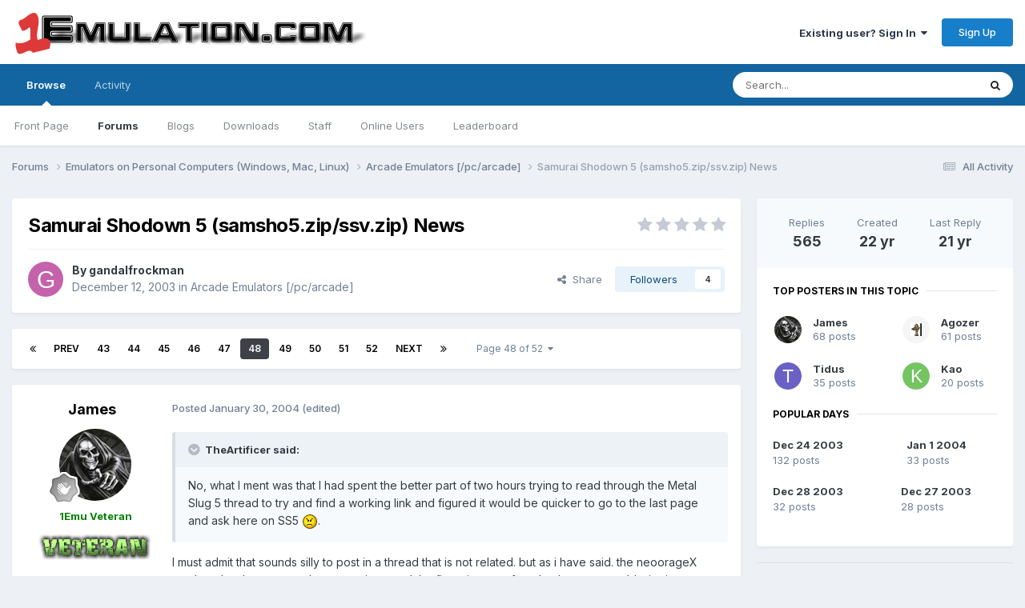

--- FILE ---
content_type: text/html;charset=UTF-8
request_url: https://www.1emulation.com/forums/topic/3265-samurai-shodown-5-samsho5zipssvzip-news/page/48/
body_size: 19959
content:
<!DOCTYPE html>
<html lang="en-US" dir="ltr">
	<head>
		<meta charset="utf-8">
        
		<title>Samurai Shodown 5 (samsho5.zip/ssv.zip) News - Page 48 - Arcade Emulators [/pc/arcade] - 1Emulation.com</title>
		
		
		
		

	<meta name="viewport" content="width=device-width, initial-scale=1">


	
	


	<meta name="twitter:card" content="summary" />


	
		<meta name="twitter:site" content="@1emulation" />
	



	
		
			
				<meta property="og:title" content="Samurai Shodown 5 (samsho5.zip/ssv.zip) News">
			
		
	

	
		
			
				<meta property="og:type" content="website">
			
		
	

	
		
			
				<meta property="og:url" content="https://www.1emulation.com/forums/topic/3265-samurai-shodown-5-samsho5zipssvzip-news/">
			
		
	

	
		
			
				<meta property="og:updated_time" content="2004-03-07T07:18:43Z">
			
		
	

	
		
			
				<meta property="og:site_name" content="1Emulation.com">
			
		
	

	
		
			
				<meta property="og:locale" content="en_US">
			
		
	


	
		<link rel="first" href="https://www.1emulation.com/forums/topic/3265-samurai-shodown-5-samsho5zipssvzip-news/" />
	

	
		<link rel="prev" href="https://www.1emulation.com/forums/topic/3265-samurai-shodown-5-samsho5zipssvzip-news/page/47/" />
	

	
		<link rel="next" href="https://www.1emulation.com/forums/topic/3265-samurai-shodown-5-samsho5zipssvzip-news/page/49/" />
	

	
		<link rel="last" href="https://www.1emulation.com/forums/topic/3265-samurai-shodown-5-samsho5zipssvzip-news/page/52/" />
	

	
		<link rel="canonical" href="https://www.1emulation.com/forums/topic/3265-samurai-shodown-5-samsho5zipssvzip-news/page/48/" />
	





<link rel="manifest" href="https://www.1emulation.com/forums/manifest.webmanifest/">
<meta name="msapplication-config" content="https://www.1emulation.com/forums/browserconfig.xml/">
<meta name="msapplication-starturl" content="/">
<meta name="application-name" content="1Emulation.com">
<meta name="apple-mobile-web-app-title" content="1Emulation.com">

	<meta name="theme-color" content="#ffffff">










<link rel="preload" href="//www.1emulation.com/forums/applications/core/interface/font/fontawesome-webfont.woff2?v=4.7.0" as="font" crossorigin="anonymous">
		


	<link rel="preconnect" href="https://fonts.googleapis.com">
	<link rel="preconnect" href="https://fonts.gstatic.com" crossorigin>
	
		<link href="https://fonts.googleapis.com/css2?family=Inter:wght@300;400;500;600;700&display=swap" rel="stylesheet">
	



	<link rel='stylesheet' href='https://www.1emulation.com/forums/uploads/css_built_1/341e4a57816af3ba440d891ca87450ff_framework.css?v=f1b2eb152a1762662459' media='all'>

	<link rel='stylesheet' href='https://www.1emulation.com/forums/uploads/css_built_1/05e81b71abe4f22d6eb8d1a929494829_responsive.css?v=f1b2eb152a1762662459' media='all'>

	<link rel='stylesheet' href='https://www.1emulation.com/forums/uploads/css_built_1/20446cf2d164adcc029377cb04d43d17_flags.css?v=f1b2eb152a1762662459' media='all'>

	<link rel='stylesheet' href='https://www.1emulation.com/forums/uploads/css_built_1/90eb5adf50a8c640f633d47fd7eb1778_core.css?v=f1b2eb152a1762662459' media='all'>

	<link rel='stylesheet' href='https://www.1emulation.com/forums/uploads/css_built_1/5a0da001ccc2200dc5625c3f3934497d_core_responsive.css?v=f1b2eb152a1762662459' media='all'>

	<link rel='stylesheet' href='https://www.1emulation.com/forums/uploads/css_built_1/62e269ced0fdab7e30e026f1d30ae516_forums.css?v=f1b2eb152a1762662459' media='all'>

	<link rel='stylesheet' href='https://www.1emulation.com/forums/uploads/css_built_1/76e62c573090645fb99a15a363d8620e_forums_responsive.css?v=f1b2eb152a1762662459' media='all'>

	<link rel='stylesheet' href='https://www.1emulation.com/forums/uploads/css_built_1/ebdea0c6a7dab6d37900b9190d3ac77b_topics.css?v=f1b2eb152a1762662459' media='all'>





<link rel='stylesheet' href='https://www.1emulation.com/forums/uploads/css_built_1/258adbb6e4f3e83cd3b355f84e3fa002_custom.css?v=f1b2eb152a1762662459' media='all'>




		
		

	</head>
	<body class='ipsApp ipsApp_front ipsJS_none ipsClearfix' data-controller='core.front.core.app' data-message="" data-pageApp='forums' data-pageLocation='front' data-pageModule='forums' data-pageController='topic' data-pageID='3265'  >
		
        

        

		<a href='#ipsLayout_mainArea' class='ipsHide' title='Go to main content on this page' accesskey='m'>Jump to content</a>
		





		<div id='ipsLayout_header' class='ipsClearfix'>
			<header>
				<div class='ipsLayout_container'>
					


<a href='https://www.1emulation.com/forums/' id='elLogo' accesskey='1'><img src="https://www.1emulation.com/forums/uploads/monthly_2021_02/1emuBKlogo.png.d62fd954a0a68290065217aa1b52e45d.png" alt='1Emulation.com'></a>

					
						

	<ul id='elUserNav' class='ipsList_inline cSignedOut ipsResponsive_showDesktop'>
		
        
		
        
        
            
            <li id='elSignInLink'>
                <a href='https://www.1emulation.com/forums/login/' data-ipsMenu-closeOnClick="false" data-ipsMenu id='elUserSignIn'>
                    Existing user? Sign In &nbsp;<i class='fa fa-caret-down'></i>
                </a>
                
<div id='elUserSignIn_menu' class='ipsMenu ipsMenu_auto ipsHide'>
	<form accept-charset='utf-8' method='post' action='https://www.1emulation.com/forums/login/'>
		<input type="hidden" name="csrfKey" value="1af0576323a10769be5a507184d3e774">
		<input type="hidden" name="ref" value="aHR0cHM6Ly93d3cuMWVtdWxhdGlvbi5jb20vZm9ydW1zL3RvcGljLzMyNjUtc2FtdXJhaS1zaG9kb3duLTUtc2Ftc2hvNXppcHNzdnppcC1uZXdzL3BhZ2UvNDgv">
		<div data-role="loginForm">
			
			
			
				<div class='ipsColumns ipsColumns_noSpacing'>
					<div class='ipsColumn ipsColumn_wide' id='elUserSignIn_internal'>
						
<div class="ipsPad ipsForm ipsForm_vertical">
	<h4 class="ipsType_sectionHead">Sign In</h4>
	<br><br>
	<ul class='ipsList_reset'>
		<li class="ipsFieldRow ipsFieldRow_noLabel ipsFieldRow_fullWidth">
			
			
				<input type="email" placeholder="Email Address" name="auth" autocomplete="email">
			
		</li>
		<li class="ipsFieldRow ipsFieldRow_noLabel ipsFieldRow_fullWidth">
			<input type="password" placeholder="Password" name="password" autocomplete="current-password">
		</li>
		<li class="ipsFieldRow ipsFieldRow_checkbox ipsClearfix">
			<span class="ipsCustomInput">
				<input type="checkbox" name="remember_me" id="remember_me_checkbox" value="1" checked aria-checked="true">
				<span></span>
			</span>
			<div class="ipsFieldRow_content">
				<label class="ipsFieldRow_label" for="remember_me_checkbox">Remember me</label>
				<span class="ipsFieldRow_desc">Not recommended on shared computers</span>
			</div>
		</li>
		<li class="ipsFieldRow ipsFieldRow_fullWidth">
			<button type="submit" name="_processLogin" value="usernamepassword" class="ipsButton ipsButton_primary ipsButton_small" id="elSignIn_submit">Sign In</button>
			
				<p class="ipsType_right ipsType_small">
					
						<a href='https://www.1emulation.com/forums/lostpassword/' >
					
					Forgot your password?</a>
				</p>
			
		</li>
	</ul>
</div>
					</div>
					<div class='ipsColumn ipsColumn_wide'>
						<div class='ipsPadding' id='elUserSignIn_external'>
							<div class='ipsAreaBackground_light ipsPadding:half'>
								
								
									<div class='ipsType_center ipsMargin_top:half'>
										

<button type="submit" name="_processLogin" value="9" class='ipsButton ipsButton_verySmall ipsButton_fullWidth ipsSocial ipsSocial_twitter' style="background-color: #000000">
	
		<span class='ipsSocial_icon'>
			
				<i class='fa fa-twitter'></i>
			
		</span>
		<span class='ipsSocial_text'>Sign in with X</span>
	
</button>
									</div>
								
							</div>
						</div>
					</div>
				</div>
			
		</div>
	</form>
</div>
            </li>
            
        
		
			<li>
				
					<a href='https://www.1emulation.com/forums/register/' data-ipsDialog data-ipsDialog-size='narrow' data-ipsDialog-title='Sign Up' id='elRegisterButton' class='ipsButton ipsButton_normal ipsButton_primary'>Sign Up</a>
				
			</li>
		
	</ul>

						
<ul class='ipsMobileHamburger ipsList_reset ipsResponsive_hideDesktop'>
	<li data-ipsDrawer data-ipsDrawer-drawerElem='#elMobileDrawer'>
		<a href='#'>
			
			
				
			
			
			
			<i class='fa fa-navicon'></i>
		</a>
	</li>
</ul>
					
				</div>
			</header>
			

	<nav data-controller='core.front.core.navBar' class=' ipsResponsive_showDesktop'>
		<div class='ipsNavBar_primary ipsLayout_container '>
			<ul data-role="primaryNavBar" class='ipsClearfix'>
				


	
		
		
			
		
		<li class='ipsNavBar_active' data-active id='elNavSecondary_1' data-role="navBarItem" data-navApp="core" data-navExt="CustomItem">
			
			
				<a href="https://www.1emulation.com/forums/"  data-navItem-id="1" data-navDefault>
					Browse<span class='ipsNavBar_active__identifier'></span>
				</a>
			
			
				<ul class='ipsNavBar_secondary ' data-role='secondaryNavBar'>
					


	
		
		
		<li  id='elNavSecondary_18' data-role="navBarItem" data-navApp="portal" data-navExt="Portal">
			
			
				<a href="https://www.1emulation.com/forums/portal/"  data-navItem-id="18" >
					Front Page<span class='ipsNavBar_active__identifier'></span>
				</a>
			
			
		</li>
	
	

	
	

	
		
		
			
		
		<li class='ipsNavBar_active' data-active id='elNavSecondary_10' data-role="navBarItem" data-navApp="forums" data-navExt="Forums">
			
			
				<a href="https://www.1emulation.com/forums/"  data-navItem-id="10" data-navDefault>
					Forums<span class='ipsNavBar_active__identifier'></span>
				</a>
			
			
		</li>
	
	

	
		
		
		<li  id='elNavSecondary_11' data-role="navBarItem" data-navApp="blog" data-navExt="Blogs">
			
			
				<a href="https://www.1emulation.com/forums/blogs/"  data-navItem-id="11" >
					Blogs<span class='ipsNavBar_active__identifier'></span>
				</a>
			
			
		</li>
	
	

	
		
		
		<li  id='elNavSecondary_12' data-role="navBarItem" data-navApp="downloads" data-navExt="Downloads">
			
			
				<a href="https://www.1emulation.com/forums/files/"  data-navItem-id="12" >
					Downloads<span class='ipsNavBar_active__identifier'></span>
				</a>
			
			
		</li>
	
	

	
	

	
		
		
		<li  id='elNavSecondary_14' data-role="navBarItem" data-navApp="core" data-navExt="StaffDirectory">
			
			
				<a href="https://www.1emulation.com/forums/staff/"  data-navItem-id="14" >
					Staff<span class='ipsNavBar_active__identifier'></span>
				</a>
			
			
		</li>
	
	

	
		
		
		<li  id='elNavSecondary_15' data-role="navBarItem" data-navApp="core" data-navExt="OnlineUsers">
			
			
				<a href="https://www.1emulation.com/forums/online/"  data-navItem-id="15" >
					Online Users<span class='ipsNavBar_active__identifier'></span>
				</a>
			
			
		</li>
	
	

	
		
		
		<li  id='elNavSecondary_16' data-role="navBarItem" data-navApp="core" data-navExt="Leaderboard">
			
			
				<a href="https://www.1emulation.com/forums/leaderboard/"  data-navItem-id="16" >
					Leaderboard<span class='ipsNavBar_active__identifier'></span>
				</a>
			
			
		</li>
	
	

					<li class='ipsHide' id='elNavigationMore_1' data-role='navMore'>
						<a href='#' data-ipsMenu data-ipsMenu-appendTo='#elNavigationMore_1' id='elNavigationMore_1_dropdown'>More <i class='fa fa-caret-down'></i></a>
						<ul class='ipsHide ipsMenu ipsMenu_auto' id='elNavigationMore_1_dropdown_menu' data-role='moreDropdown'></ul>
					</li>
				</ul>
			
		</li>
	
	

	
		
		
		<li  id='elNavSecondary_2' data-role="navBarItem" data-navApp="core" data-navExt="CustomItem">
			
			
				<a href="https://www.1emulation.com/forums/discover/"  data-navItem-id="2" >
					Activity<span class='ipsNavBar_active__identifier'></span>
				</a>
			
			
				<ul class='ipsNavBar_secondary ipsHide' data-role='secondaryNavBar'>
					


	
		
		
		<li  id='elNavSecondary_4' data-role="navBarItem" data-navApp="core" data-navExt="AllActivity">
			
			
				<a href="https://www.1emulation.com/forums/discover/"  data-navItem-id="4" >
					All Activity<span class='ipsNavBar_active__identifier'></span>
				</a>
			
			
		</li>
	
	

	
	

	
	

	
	

	
		
		
		<li  id='elNavSecondary_8' data-role="navBarItem" data-navApp="core" data-navExt="Search">
			
			
				<a href="https://www.1emulation.com/forums/search/"  data-navItem-id="8" >
					Search<span class='ipsNavBar_active__identifier'></span>
				</a>
			
			
		</li>
	
	

	
	

					<li class='ipsHide' id='elNavigationMore_2' data-role='navMore'>
						<a href='#' data-ipsMenu data-ipsMenu-appendTo='#elNavigationMore_2' id='elNavigationMore_2_dropdown'>More <i class='fa fa-caret-down'></i></a>
						<ul class='ipsHide ipsMenu ipsMenu_auto' id='elNavigationMore_2_dropdown_menu' data-role='moreDropdown'></ul>
					</li>
				</ul>
			
		</li>
	
	

				<li class='ipsHide' id='elNavigationMore' data-role='navMore'>
					<a href='#' data-ipsMenu data-ipsMenu-appendTo='#elNavigationMore' id='elNavigationMore_dropdown'>More</a>
					<ul class='ipsNavBar_secondary ipsHide' data-role='secondaryNavBar'>
						<li class='ipsHide' id='elNavigationMore_more' data-role='navMore'>
							<a href='#' data-ipsMenu data-ipsMenu-appendTo='#elNavigationMore_more' id='elNavigationMore_more_dropdown'>More <i class='fa fa-caret-down'></i></a>
							<ul class='ipsHide ipsMenu ipsMenu_auto' id='elNavigationMore_more_dropdown_menu' data-role='moreDropdown'></ul>
						</li>
					</ul>
				</li>
			</ul>
			

	<div id="elSearchWrapper">
		<div id='elSearch' data-controller="core.front.core.quickSearch">
			<form accept-charset='utf-8' action='//www.1emulation.com/forums/search/?do=quicksearch' method='post'>
                <input type='search' id='elSearchField' placeholder='Search...' name='q' autocomplete='off' aria-label='Search'>
                <details class='cSearchFilter'>
                    <summary class='cSearchFilter__text'></summary>
                    <ul class='cSearchFilter__menu'>
                        
                        <li><label><input type="radio" name="type" value="all" ><span class='cSearchFilter__menuText'>Everywhere</span></label></li>
                        
                            
                                <li><label><input type="radio" name="type" value='contextual_{&quot;type&quot;:&quot;forums_topic&quot;,&quot;nodes&quot;:18}' checked><span class='cSearchFilter__menuText'>This Forum</span></label></li>
                            
                                <li><label><input type="radio" name="type" value='contextual_{&quot;type&quot;:&quot;forums_topic&quot;,&quot;item&quot;:3265}' checked><span class='cSearchFilter__menuText'>This Topic</span></label></li>
                            
                        
                        
                            <li><label><input type="radio" name="type" value="core_statuses_status"><span class='cSearchFilter__menuText'>Status Updates</span></label></li>
                        
                            <li><label><input type="radio" name="type" value="calendar_event"><span class='cSearchFilter__menuText'>Events</span></label></li>
                        
                            <li><label><input type="radio" name="type" value="forums_topic"><span class='cSearchFilter__menuText'>Topics</span></label></li>
                        
                            <li><label><input type="radio" name="type" value="blog_entry"><span class='cSearchFilter__menuText'>Blog Entries</span></label></li>
                        
                            <li><label><input type="radio" name="type" value="downloads_file"><span class='cSearchFilter__menuText'>Files</span></label></li>
                        
                            <li><label><input type="radio" name="type" value="core_members"><span class='cSearchFilter__menuText'>Members</span></label></li>
                        
                    </ul>
                </details>
				<button class='cSearchSubmit' type="submit" aria-label='Search'><i class="fa fa-search"></i></button>
			</form>
		</div>
	</div>

		</div>
	</nav>

			
<ul id='elMobileNav' class='ipsResponsive_hideDesktop' data-controller='core.front.core.mobileNav'>
	
		
			
			
				
				
			
				
					<li id='elMobileBreadcrumb'>
						<a href='https://www.1emulation.com/forums/forum/18-arcade-emulators-pcarcade/'>
							<span>Arcade Emulators [/pc/arcade]</span>
						</a>
					</li>
				
				
			
				
				
			
		
	
	
	
	<li >
		<a data-action="defaultStream" href='https://www.1emulation.com/forums/discover/'><i class="fa fa-newspaper-o" aria-hidden="true"></i></a>
	</li>

	

	
		<li class='ipsJS_show'>
			<a href='https://www.1emulation.com/forums/search/'><i class='fa fa-search'></i></a>
		</li>
	
</ul>
		</div>
		<main id='ipsLayout_body' class='ipsLayout_container'>
			<div id='ipsLayout_contentArea'>
				<div id='ipsLayout_contentWrapper'>
					
<nav class='ipsBreadcrumb ipsBreadcrumb_top ipsFaded_withHover'>
	

	<ul class='ipsList_inline ipsPos_right'>
		
		<li >
			<a data-action="defaultStream" class='ipsType_light '  href='https://www.1emulation.com/forums/discover/'><i class="fa fa-newspaper-o" aria-hidden="true"></i> <span>All Activity</span></a>
		</li>
		
	</ul>

	<ul data-role="breadcrumbList">
		<li>
			<a title="Forums" href='https://www.1emulation.com/forums/'>
				<span>Forums <i class='fa fa-angle-right'></i></span>
			</a>
		</li>
		
		
			<li>
				
					<a href='https://www.1emulation.com/forums/forum/84-emulators-on-personal-computers-windows-mac-linux/'>
						<span>Emulators on Personal Computers (Windows, Mac, Linux) <i class='fa fa-angle-right' aria-hidden="true"></i></span>
					</a>
				
			</li>
		
			<li>
				
					<a href='https://www.1emulation.com/forums/forum/18-arcade-emulators-pcarcade/'>
						<span>Arcade Emulators [/pc/arcade] <i class='fa fa-angle-right' aria-hidden="true"></i></span>
					</a>
				
			</li>
		
			<li>
				
					Samurai Shodown 5 (samsho5.zip/ssv.zip) News
				
			</li>
		
	</ul>
</nav>
					
					<div id='ipsLayout_mainArea'>
						
						
						
						

	




						



<div class='ipsPageHeader ipsResponsive_pull ipsBox ipsPadding sm:ipsPadding:half ipsMargin_bottom'>
		
	
	<div class='ipsFlex ipsFlex-ai:center ipsFlex-fw:wrap ipsGap:4'>
		<div class='ipsFlex-flex:11'>
			<h1 class='ipsType_pageTitle ipsContained_container'>
				

				
				
					<span class='ipsType_break ipsContained'>
						<span>Samurai Shodown 5 (samsho5.zip/ssv.zip) News</span>
					</span>
				
			</h1>
			
			
		</div>
		
			<div class='ipsFlex-flex:00 ipsType_light'>
				
				
<div  class='ipsClearfix ipsRating  ipsRating_veryLarge'>
	
	<ul class='ipsRating_collective'>
		
			
				<li class='ipsRating_off'>
					<i class='fa fa-star'></i>
				</li>
			
		
			
				<li class='ipsRating_off'>
					<i class='fa fa-star'></i>
				</li>
			
		
			
				<li class='ipsRating_off'>
					<i class='fa fa-star'></i>
				</li>
			
		
			
				<li class='ipsRating_off'>
					<i class='fa fa-star'></i>
				</li>
			
		
			
				<li class='ipsRating_off'>
					<i class='fa fa-star'></i>
				</li>
			
		
	</ul>
</div>
			</div>
		
	</div>
	<hr class='ipsHr'>
	<div class='ipsPageHeader__meta ipsFlex ipsFlex-jc:between ipsFlex-ai:center ipsFlex-fw:wrap ipsGap:3'>
		<div class='ipsFlex-flex:11'>
			<div class='ipsPhotoPanel ipsPhotoPanel_mini ipsPhotoPanel_notPhone ipsClearfix'>
				


	<a href="https://www.1emulation.com/forums/profile/1529-gandalfrockman/" rel="nofollow" data-ipsHover data-ipsHover-width="370" data-ipsHover-target="https://www.1emulation.com/forums/profile/1529-gandalfrockman/?do=hovercard" class="ipsUserPhoto ipsUserPhoto_mini" title="Go to gandalfrockman's profile">
		<img src='data:image/svg+xml,%3Csvg%20xmlns%3D%22http%3A%2F%2Fwww.w3.org%2F2000%2Fsvg%22%20viewBox%3D%220%200%201024%201024%22%20style%3D%22background%3A%23c462ac%22%3E%3Cg%3E%3Ctext%20text-anchor%3D%22middle%22%20dy%3D%22.35em%22%20x%3D%22512%22%20y%3D%22512%22%20fill%3D%22%23ffffff%22%20font-size%3D%22700%22%20font-family%3D%22-apple-system%2C%20BlinkMacSystemFont%2C%20Roboto%2C%20Helvetica%2C%20Arial%2C%20sans-serif%22%3EG%3C%2Ftext%3E%3C%2Fg%3E%3C%2Fsvg%3E' alt='gandalfrockman' loading="lazy">
	</a>

				<div>
					<p class='ipsType_reset ipsType_blendLinks'>
						<span class='ipsType_normal'>
						
							<strong>By 


<a href='https://www.1emulation.com/forums/profile/1529-gandalfrockman/' rel="nofollow" data-ipsHover data-ipsHover-width='370' data-ipsHover-target='https://www.1emulation.com/forums/profile/1529-gandalfrockman/?do=hovercard&amp;referrer=https%253A%252F%252Fwww.1emulation.com%252Fforums%252Ftopic%252F3265-samurai-shodown-5-samsho5zipssvzip-news%252Fpage%252F48%252F' title="Go to gandalfrockman's profile" class="ipsType_break">gandalfrockman</a></strong><br />
							<span class='ipsType_light'><time datetime='2003-12-12T16:41:53Z' title='12/12/2003 04:41  PM' data-short='22 yr'>December 12, 2003</time> in <a href="https://www.1emulation.com/forums/forum/18-arcade-emulators-pcarcade/">Arcade Emulators [/pc/arcade]</a></span>
						
						</span>
					</p>
				</div>
			</div>
		</div>
		
			<div class='ipsFlex-flex:01 ipsResponsive_hidePhone'>
				<div class='ipsShareLinks'>
					
						


    <a href='#elShareItem_976624419_menu' id='elShareItem_976624419' data-ipsMenu class='ipsShareButton ipsButton ipsButton_verySmall ipsButton_link ipsButton_link--light'>
        <span><i class='fa fa-share-alt'></i></span> &nbsp;Share
    </a>

    <div class='ipsPadding ipsMenu ipsMenu_normal ipsHide' id='elShareItem_976624419_menu' data-controller="core.front.core.sharelink">
        
        
        <span data-ipsCopy data-ipsCopy-flashmessage>
            <a href="https://www.1emulation.com/forums/topic/3265-samurai-shodown-5-samsho5zipssvzip-news/" class="ipsButton ipsButton_light ipsButton_small ipsButton_fullWidth" data-role="copyButton" data-clipboard-text="https://www.1emulation.com/forums/topic/3265-samurai-shodown-5-samsho5zipssvzip-news/" data-ipstooltip title='Copy Link to Clipboard'><i class="fa fa-clone"></i> https://www.1emulation.com/forums/topic/3265-samurai-shodown-5-samsho5zipssvzip-news/</a>
        </span>
        <ul class='ipsShareLinks ipsMargin_top:half'>
            
                <li>
<a href="https://x.com/share?url=https%3A%2F%2Fwww.1emulation.com%2Fforums%2Ftopic%2F3265-samurai-shodown-5-samsho5zipssvzip-news%2F" class="cShareLink cShareLink_x" target="_blank" data-role="shareLink" title='Share on X' data-ipsTooltip rel='nofollow noopener'>
    <i class="fa fa-x"></i>
</a></li>
            
                <li>
<a href="https://www.facebook.com/sharer/sharer.php?u=https%3A%2F%2Fwww.1emulation.com%2Fforums%2Ftopic%2F3265-samurai-shodown-5-samsho5zipssvzip-news%2F" class="cShareLink cShareLink_facebook" target="_blank" data-role="shareLink" title='Share on Facebook' data-ipsTooltip rel='noopener nofollow'>
	<i class="fa fa-facebook"></i>
</a></li>
            
                <li>
<a href="https://www.reddit.com/submit?url=https%3A%2F%2Fwww.1emulation.com%2Fforums%2Ftopic%2F3265-samurai-shodown-5-samsho5zipssvzip-news%2F&amp;title=Samurai+Shodown+5+%28samsho5.zip%2Fssv.zip%29+News" rel="nofollow noopener" class="cShareLink cShareLink_reddit" target="_blank" title='Share on Reddit' data-ipsTooltip>
	<i class="fa fa-reddit"></i>
</a></li>
            
                <li>
<a href="mailto:?subject=Samurai%20Shodown%205%20%28samsho5.zip%2Fssv.zip%29%20News&body=https%3A%2F%2Fwww.1emulation.com%2Fforums%2Ftopic%2F3265-samurai-shodown-5-samsho5zipssvzip-news%2F" rel='nofollow' class='cShareLink cShareLink_email' title='Share via email' data-ipsTooltip>
	<i class="fa fa-envelope"></i>
</a></li>
            
                <li>
<a href="https://pinterest.com/pin/create/button/?url=https://www.1emulation.com/forums/topic/3265-samurai-shodown-5-samsho5zipssvzip-news/&amp;media=" class="cShareLink cShareLink_pinterest" rel="nofollow noopener" target="_blank" data-role="shareLink" title='Share on Pinterest' data-ipsTooltip>
	<i class="fa fa-pinterest"></i>
</a></li>
            
        </ul>
        
            <hr class='ipsHr'>
            <button class='ipsHide ipsButton ipsButton_verySmall ipsButton_light ipsButton_fullWidth ipsMargin_top:half' data-controller='core.front.core.webshare' data-role='webShare' data-webShareTitle='Samurai Shodown 5 (samsho5.zip/ssv.zip) News' data-webShareText='Samurai Shodown 5 (samsho5.zip/ssv.zip) News' data-webShareUrl='https://www.1emulation.com/forums/topic/3265-samurai-shodown-5-samsho5zipssvzip-news/'>More sharing options...</button>
        
    </div>

					
					
                    

					



					

<div data-followApp='forums' data-followArea='topic' data-followID='3265' data-controller='core.front.core.followButton'>
	

	<a href='https://www.1emulation.com/forums/login/' rel="nofollow" class="ipsFollow ipsPos_middle ipsButton ipsButton_light ipsButton_verySmall " data-role="followButton" data-ipsTooltip title='Sign in to follow this'>
		<span>Followers</span>
		<span class='ipsCommentCount'>4</span>
	</a>

</div>
				</div>
			</div>
					
	</div>
	
	
</div>








<div class='ipsClearfix'>
	<ul class="ipsToolList ipsToolList_horizontal ipsClearfix ipsSpacer_both ipsResponsive_hidePhone">
		
		
		
	</ul>
</div>

<div id='comments' data-controller='core.front.core.commentFeed,forums.front.topic.view, core.front.core.ignoredComments' data-autoPoll data-baseURL='https://www.1emulation.com/forums/topic/3265-samurai-shodown-5-samsho5zipssvzip-news/'  data-feedID='topic-3265' class='cTopic ipsClear ipsSpacer_top'>
	
			

				<div class="ipsBox ipsResponsive_pull ipsPadding:half ipsClearfix ipsClear ipsMargin_bottom">
					
					
						


	
	<ul class='ipsPagination' id='elPagination_d443af4eabc8ba818ab426c901e33f12_269501975' data-ipsPagination-seoPagination='true' data-pages='52' data-ipsPagination  data-ipsPagination-pages="52" data-ipsPagination-perPage='11'>
		
			
				<li class='ipsPagination_first'><a href='https://www.1emulation.com/forums/topic/3265-samurai-shodown-5-samsho5zipssvzip-news/#comments' rel="first" data-page='1' data-ipsTooltip title='First page'><i class='fa fa-angle-double-left'></i></a></li>
				<li class='ipsPagination_prev'><a href='https://www.1emulation.com/forums/topic/3265-samurai-shodown-5-samsho5zipssvzip-news/page/47/#comments' rel="prev" data-page='47' data-ipsTooltip title='Previous page'>Prev</a></li>
				
					<li class='ipsPagination_page'><a href='https://www.1emulation.com/forums/topic/3265-samurai-shodown-5-samsho5zipssvzip-news/page/43/#comments' data-page='43'>43</a></li>
				
					<li class='ipsPagination_page'><a href='https://www.1emulation.com/forums/topic/3265-samurai-shodown-5-samsho5zipssvzip-news/page/44/#comments' data-page='44'>44</a></li>
				
					<li class='ipsPagination_page'><a href='https://www.1emulation.com/forums/topic/3265-samurai-shodown-5-samsho5zipssvzip-news/page/45/#comments' data-page='45'>45</a></li>
				
					<li class='ipsPagination_page'><a href='https://www.1emulation.com/forums/topic/3265-samurai-shodown-5-samsho5zipssvzip-news/page/46/#comments' data-page='46'>46</a></li>
				
					<li class='ipsPagination_page'><a href='https://www.1emulation.com/forums/topic/3265-samurai-shodown-5-samsho5zipssvzip-news/page/47/#comments' data-page='47'>47</a></li>
				
			
			<li class='ipsPagination_page ipsPagination_active'><a href='https://www.1emulation.com/forums/topic/3265-samurai-shodown-5-samsho5zipssvzip-news/page/48/#comments' data-page='48'>48</a></li>
			
				
					<li class='ipsPagination_page'><a href='https://www.1emulation.com/forums/topic/3265-samurai-shodown-5-samsho5zipssvzip-news/page/49/#comments' data-page='49'>49</a></li>
				
					<li class='ipsPagination_page'><a href='https://www.1emulation.com/forums/topic/3265-samurai-shodown-5-samsho5zipssvzip-news/page/50/#comments' data-page='50'>50</a></li>
				
					<li class='ipsPagination_page'><a href='https://www.1emulation.com/forums/topic/3265-samurai-shodown-5-samsho5zipssvzip-news/page/51/#comments' data-page='51'>51</a></li>
				
					<li class='ipsPagination_page'><a href='https://www.1emulation.com/forums/topic/3265-samurai-shodown-5-samsho5zipssvzip-news/page/52/#comments' data-page='52'>52</a></li>
				
				<li class='ipsPagination_next'><a href='https://www.1emulation.com/forums/topic/3265-samurai-shodown-5-samsho5zipssvzip-news/page/49/#comments' rel="next" data-page='49' data-ipsTooltip title='Next page'>Next</a></li>
				<li class='ipsPagination_last'><a href='https://www.1emulation.com/forums/topic/3265-samurai-shodown-5-samsho5zipssvzip-news/page/52/#comments' rel="last" data-page='52' data-ipsTooltip title='Last page'><i class='fa fa-angle-double-right'></i></a></li>
			
			
				<li class='ipsPagination_pageJump'>
					<a href='#' data-ipsMenu data-ipsMenu-closeOnClick='false' data-ipsMenu-appendTo='#elPagination_d443af4eabc8ba818ab426c901e33f12_269501975' id='elPagination_d443af4eabc8ba818ab426c901e33f12_269501975_jump'>Page 48 of 52 &nbsp;<i class='fa fa-caret-down'></i></a>
					<div class='ipsMenu ipsMenu_narrow ipsPadding ipsHide' id='elPagination_d443af4eabc8ba818ab426c901e33f12_269501975_jump_menu'>
						<form accept-charset='utf-8' method='post' action='https://www.1emulation.com/forums/topic/3265-samurai-shodown-5-samsho5zipssvzip-news/#comments' data-role="pageJump" data-baseUrl='#'>
							<ul class='ipsForm ipsForm_horizontal'>
								<li class='ipsFieldRow'>
									<input type='number' min='1' max='52' placeholder='Page number' class='ipsField_fullWidth' name='page'>
								</li>
								<li class='ipsFieldRow ipsFieldRow_fullWidth'>
									<input type='submit' class='ipsButton_fullWidth ipsButton ipsButton_verySmall ipsButton_primary' value='Go'>
								</li>
							</ul>
						</form>
					</div>
				</li>
			
		
	</ul>

					
				</div>
			
	

	

<div data-controller='core.front.core.recommendedComments' data-url='https://www.1emulation.com/forums/topic/3265-samurai-shodown-5-samsho5zipssvzip-news/?recommended=comments' class='ipsRecommendedComments ipsHide'>
	<div data-role="recommendedComments">
		<h2 class='ipsType_sectionHead ipsType_large ipsType_bold ipsMargin_bottom'>Recommended Posts</h2>
		
	</div>
</div>
	
	<div id="elPostFeed" data-role='commentFeed' data-controller='core.front.core.moderation' >
		<form action="https://www.1emulation.com/forums/topic/3265-samurai-shodown-5-samsho5zipssvzip-news/page/48/?csrfKey=1af0576323a10769be5a507184d3e774&amp;do=multimodComment" method="post" data-ipsPageAction data-role='moderationTools'>
			
			
				

					

					
					



<a id='findComment-29854'></a>
<a id='comment-29854'></a>
<article  id='elComment_29854' class='cPost ipsBox ipsResponsive_pull  ipsComment  ipsComment_parent ipsClearfix ipsClear ipsColumns ipsColumns_noSpacing ipsColumns_collapsePhone    '>
	

	

	<div class='cAuthorPane_mobile ipsResponsive_showPhone'>
		<div class='cAuthorPane_photo'>
			<div class='cAuthorPane_photoWrap'>
				


	<a href="https://www.1emulation.com/forums/profile/910-james/" rel="nofollow" data-ipsHover data-ipsHover-width="370" data-ipsHover-target="https://www.1emulation.com/forums/profile/910-james/?do=hovercard" class="ipsUserPhoto ipsUserPhoto_large" title="Go to James's profile">
		<img src='https://www.1emulation.com/forums/uploads/av-910.jpg' alt='James' loading="lazy">
	</a>

				
				
					<a href="https://www.1emulation.com/forums/profile/910-james/badges/" rel="nofollow">
						
<img src='https://www.1emulation.com/forums/uploads/monthly_2021_07/1_Newbie.svg' loading="lazy" alt="Newbie" class="cAuthorPane_badge cAuthorPane_badge--rank ipsOutline ipsOutline:2px" data-ipsTooltip title="Rank: Newbie (1/14)">
					</a>
				
			</div>
		</div>
		<div class='cAuthorPane_content'>
			<h3 class='ipsType_sectionHead cAuthorPane_author ipsType_break ipsType_blendLinks ipsFlex ipsFlex-ai:center'>
				


<a href='https://www.1emulation.com/forums/profile/910-james/' rel="nofollow" data-ipsHover data-ipsHover-width='370' data-ipsHover-target='https://www.1emulation.com/forums/profile/910-james/?do=hovercard&amp;referrer=https%253A%252F%252Fwww.1emulation.com%252Fforums%252Ftopic%252F3265-samurai-shodown-5-samsho5zipssvzip-news%252Fpage%252F48%252F' title="Go to James's profile" class="ipsType_break"><b><span style='color:green' class='highlight'>James</span></b></a>
			</h3>
			<div class='ipsType_light ipsType_reset'>
			    <a href='https://www.1emulation.com/forums/topic/3265-samurai-shodown-5-samsho5zipssvzip-news/page/48/#findComment-29854' rel="nofollow" class='ipsType_blendLinks'>Posted <time datetime='2004-01-30T23:05:31Z' title='01/30/2004 11:05  PM' data-short='22 yr'>January 30, 2004</time></a>
				
			</div>
		</div>
	</div>
	<aside class='ipsComment_author cAuthorPane ipsColumn ipsColumn_medium ipsResponsive_hidePhone'>
		<h3 class='ipsType_sectionHead cAuthorPane_author ipsType_blendLinks ipsType_break'><strong>


<a href='https://www.1emulation.com/forums/profile/910-james/' rel="nofollow" data-ipsHover data-ipsHover-width='370' data-ipsHover-target='https://www.1emulation.com/forums/profile/910-james/?do=hovercard&amp;referrer=https%253A%252F%252Fwww.1emulation.com%252Fforums%252Ftopic%252F3265-samurai-shodown-5-samsho5zipssvzip-news%252Fpage%252F48%252F' title="Go to James's profile" class="ipsType_break">James</a></strong>
			
		</h3>
		<ul class='cAuthorPane_info ipsList_reset'>
			<li data-role='photo' class='cAuthorPane_photo'>
				<div class='cAuthorPane_photoWrap'>
					


	<a href="https://www.1emulation.com/forums/profile/910-james/" rel="nofollow" data-ipsHover data-ipsHover-width="370" data-ipsHover-target="https://www.1emulation.com/forums/profile/910-james/?do=hovercard" class="ipsUserPhoto ipsUserPhoto_large" title="Go to James's profile">
		<img src='https://www.1emulation.com/forums/uploads/av-910.jpg' alt='James' loading="lazy">
	</a>

					
					
						
<img src='https://www.1emulation.com/forums/uploads/monthly_2021_07/1_Newbie.svg' loading="lazy" alt="Newbie" class="cAuthorPane_badge cAuthorPane_badge--rank ipsOutline ipsOutline:2px" data-ipsTooltip title="Rank: Newbie (1/14)">
					
				</div>
			</li>
			
				<li data-role='group'><b><span style='color:green' class='highlight'>1Emu Veteran</span></b></li>
				
					<li data-role='group-icon'><img src='https://www.1emulation.com/forums/uploads//public/style_extra/team_icons/1emuvet.png' alt='' class='cAuthorGroupIcon'></li>
				
			
			
				<li data-role='stats' class='ipsMargin_top'>
					<ul class="ipsList_reset ipsType_light ipsFlex ipsFlex-ai:center ipsFlex-jc:center ipsGap_row:2 cAuthorPane_stats">
						<li>
							
								<a href="https://www.1emulation.com/forums/profile/910-james/content/" rel="nofollow" title="2,897 posts" data-ipsTooltip class="ipsType_blendLinks">
							
								<i class="fa fa-comment"></i> 2.9k
							
								</a>
							
						</li>
						
					</ul>
				</li>
			
			
				

	
	<li data-role='custom-field' class='ipsResponsive_hidePhone ipsType_break'>
		
<span class='ft'>Gender:</span><span class='fc'>Male</span>
	</li>
	
	<li data-role='custom-field' class='ipsResponsive_hidePhone ipsType_break'>
		
<span class='ft'>Location:</span><span class='fc'>Newcastle Australia</span>
	</li>
	

			
		</ul>
	</aside>
	<div class='ipsColumn ipsColumn_fluid ipsMargin:none'>
		

<div id='comment-29854_wrap' data-controller='core.front.core.comment' data-commentApp='forums' data-commentType='forums' data-commentID="29854" data-quoteData='{&quot;userid&quot;:910,&quot;username&quot;:&quot;James&quot;,&quot;timestamp&quot;:1075503931,&quot;contentapp&quot;:&quot;forums&quot;,&quot;contenttype&quot;:&quot;forums&quot;,&quot;contentid&quot;:3265,&quot;contentclass&quot;:&quot;forums_Topic&quot;,&quot;contentcommentid&quot;:29854}' class='ipsComment_content ipsType_medium'>

	<div class='ipsComment_meta ipsType_light ipsFlex ipsFlex-ai:center ipsFlex-jc:between ipsFlex-fd:row-reverse'>
		<div class='ipsType_light ipsType_reset ipsType_blendLinks ipsComment_toolWrap'>
			<div class='ipsResponsive_hidePhone ipsComment_badges'>
				<ul class='ipsList_reset ipsFlex ipsFlex-jc:end ipsFlex-fw:wrap ipsGap:2 ipsGap_row:1'>
					
					
					
					
					
				</ul>
			</div>
			<ul class='ipsList_reset ipsComment_tools'>
				<li>
					<a href='#elControls_29854_menu' class='ipsComment_ellipsis' id='elControls_29854' title='More options...' data-ipsMenu data-ipsMenu-appendTo='#comment-29854_wrap'><i class='fa fa-ellipsis-h'></i></a>
					<ul id='elControls_29854_menu' class='ipsMenu ipsMenu_narrow ipsHide'>
						
						
                        
						
						
						
							
								
							
							
							
							
							
							
						
					</ul>
				</li>
				
			</ul>
		</div>

		<div class='ipsType_reset ipsResponsive_hidePhone'>
		   
		   Posted <time datetime='2004-01-30T23:05:31Z' title='01/30/2004 11:05  PM' data-short='22 yr'>January 30, 2004</time>
		   
			
			<span class='ipsResponsive_hidePhone'>
				
					(edited)
				
				
			</span>
		</div>
	</div>

	

    

	<div class='cPost_contentWrap'>
		
		<div data-role='commentContent' class='ipsType_normal ipsType_richText ipsPadding_bottom ipsContained' data-controller='core.front.core.lightboxedImages'>
			<blockquote data-ipsquote="" class="ipsQuote" data-ipsquote-username="TheArtificer" data-cite="TheArtificer" data-ipsquote-contentapp="forums" data-ipsquote-contenttype="forums" data-ipsquote-contentid="3265" data-ipsquote-contentclass="forums_Topic"><div>No, what I ment was that I had spent the better part of two hours trying to read through the Metal Slug 5 thread to try and find a working link and figured it would be quicker to go to the last page and ask here on SS5 <img alt=":angry:" src="https://www.1emulation.com/forums/uploads/emoticons/default_mad.gif" />.</div></blockquote><p>I must admit that sounds silly to post in a thread that is not related. but as i have said. the neoorageX emulator has been posted so many times and the fixes. i am confused to how you could miss it.</p>

			
				

<span class='ipsType_reset ipsType_medium ipsType_light' data-excludequote>
	<strong>Edited <time datetime='2004-01-30T23:06:09Z' title='01/30/2004 11:06  PM' data-short='22 yr'>January 30, 2004</time> by james</strong>
	
	
</span>
			
		</div>

		

		
			

		
	</div>

	
    
</div>
	</div>
</article>
					
					
					
						







<div class="ipsBox cTopicOverview cTopicOverview--inline ipsFlex ipsFlex-fd:row md:ipsFlex-fd:row sm:ipsFlex-fd:column ipsMargin_bottom sm:ipsMargin_bottom:half sm:ipsMargin_top:half ipsResponsive_pull ipsResponsive_hideDesktop ipsResponsive_block " data-controller='forums.front.topic.activity'>

	<div class='cTopicOverview__header ipsAreaBackground_light ipsFlex sm:ipsFlex-fw:wrap sm:ipsFlex-jc:center'>
		<ul class='cTopicOverview__stats ipsPadding ipsMargin:none sm:ipsPadding_horizontal:half ipsFlex ipsFlex-flex:10 ipsFlex-jc:around ipsFlex-ai:center'>
			<li class='cTopicOverview__statItem ipsType_center'>
				<span class='cTopicOverview__statTitle ipsType_light ipsTruncate ipsTruncate_line'>Replies</span>
				<span class='cTopicOverview__statValue'>565</span>
			</li>
			<li class='cTopicOverview__statItem ipsType_center'>
				<span class='cTopicOverview__statTitle ipsType_light ipsTruncate ipsTruncate_line'>Created</span>
				<span class='cTopicOverview__statValue'><time datetime='2003-12-12T16:41:53Z' title='12/12/2003 04:41  PM' data-short='22 yr'>22 yr</time></span>
			</li>
			<li class='cTopicOverview__statItem ipsType_center'>
				<span class='cTopicOverview__statTitle ipsType_light ipsTruncate ipsTruncate_line'>Last Reply </span>
				<span class='cTopicOverview__statValue'><time datetime='2004-03-07T07:18:43Z' title='03/07/2004 07:18  AM' data-short='21 yr'>21 yr</time></span>
			</li>
		</ul>
		<a href='#' data-action='toggleOverview' class='cTopicOverview__toggle cTopicOverview__toggle--inline ipsType_large ipsType_light ipsPad ipsFlex ipsFlex-ai:center ipsFlex-jc:center'><i class='fa fa-chevron-down'></i></a>
	</div>
	
		<div class='cTopicOverview__preview ipsFlex-flex:10' data-role="preview">
			<div class='cTopicOverview__previewInner ipsPadding_vertical ipsPadding_horizontal ipsResponsive_hidePhone ipsFlex ipsFlex-fd:row'>
				
					<div class='cTopicOverview__section--users ipsFlex-flex:00'>
						<h4 class='ipsType_reset cTopicOverview__sectionTitle ipsType_dark ipsType_uppercase ipsType_noBreak'>Top Posters In This Topic</h4>
						<ul class='cTopicOverview__dataList ipsMargin:none ipsPadding:none ipsList_style:none ipsFlex ipsFlex-jc:between ipsFlex-ai:center'>
							
								<li class="cTopicOverview__dataItem ipsMargin_right ipsFlex ipsFlex-jc:start ipsFlex-ai:center">
									


	<a href="https://www.1emulation.com/forums/profile/910-james/" rel="nofollow" data-ipsHover data-ipsHover-width="370" data-ipsHover-target="https://www.1emulation.com/forums/profile/910-james/?do=hovercard" class="ipsUserPhoto ipsUserPhoto_tiny" title="Go to James's profile">
		<img src='https://www.1emulation.com/forums/uploads/av-910.jpg' alt='James' loading="lazy">
	</a>

									<p class='ipsMargin:none ipsPadding_left:half ipsPadding_right ipsType_right'>68</p>
								</li>
							
								<li class="cTopicOverview__dataItem ipsMargin_right ipsFlex ipsFlex-jc:start ipsFlex-ai:center">
									


	<a href="https://www.1emulation.com/forums/profile/1946-agozer/" rel="nofollow" data-ipsHover data-ipsHover-width="370" data-ipsHover-target="https://www.1emulation.com/forums/profile/1946-agozer/?do=hovercard" class="ipsUserPhoto ipsUserPhoto_tiny" title="Go to Agozer's profile">
		<img src='https://www.1emulation.com/forums/uploads/profile/photo-thumb-1946.gif' alt='Agozer' loading="lazy">
	</a>

									<p class='ipsMargin:none ipsPadding_left:half ipsPadding_right ipsType_right'>61</p>
								</li>
							
								<li class="cTopicOverview__dataItem ipsMargin_right ipsFlex ipsFlex-jc:start ipsFlex-ai:center">
									


	<a href="https://www.1emulation.com/forums/profile/1014-tidus/" rel="nofollow" data-ipsHover data-ipsHover-width="370" data-ipsHover-target="https://www.1emulation.com/forums/profile/1014-tidus/?do=hovercard" class="ipsUserPhoto ipsUserPhoto_tiny" title="Go to Tidus's profile">
		<img src='data:image/svg+xml,%3Csvg%20xmlns%3D%22http%3A%2F%2Fwww.w3.org%2F2000%2Fsvg%22%20viewBox%3D%220%200%201024%201024%22%20style%3D%22background%3A%236962c4%22%3E%3Cg%3E%3Ctext%20text-anchor%3D%22middle%22%20dy%3D%22.35em%22%20x%3D%22512%22%20y%3D%22512%22%20fill%3D%22%23ffffff%22%20font-size%3D%22700%22%20font-family%3D%22-apple-system%2C%20BlinkMacSystemFont%2C%20Roboto%2C%20Helvetica%2C%20Arial%2C%20sans-serif%22%3ET%3C%2Ftext%3E%3C%2Fg%3E%3C%2Fsvg%3E' alt='Tidus' loading="lazy">
	</a>

									<p class='ipsMargin:none ipsPadding_left:half ipsPadding_right ipsType_right'>35</p>
								</li>
							
								<li class="cTopicOverview__dataItem ipsMargin_right ipsFlex ipsFlex-jc:start ipsFlex-ai:center">
									


	<a href="https://www.1emulation.com/forums/profile/1986-kao/" rel="nofollow" data-ipsHover data-ipsHover-width="370" data-ipsHover-target="https://www.1emulation.com/forums/profile/1986-kao/?do=hovercard" class="ipsUserPhoto ipsUserPhoto_tiny" title="Go to Kao's profile">
		<img src='data:image/svg+xml,%3Csvg%20xmlns%3D%22http%3A%2F%2Fwww.w3.org%2F2000%2Fsvg%22%20viewBox%3D%220%200%201024%201024%22%20style%3D%22background%3A%2375c462%22%3E%3Cg%3E%3Ctext%20text-anchor%3D%22middle%22%20dy%3D%22.35em%22%20x%3D%22512%22%20y%3D%22512%22%20fill%3D%22%23ffffff%22%20font-size%3D%22700%22%20font-family%3D%22-apple-system%2C%20BlinkMacSystemFont%2C%20Roboto%2C%20Helvetica%2C%20Arial%2C%20sans-serif%22%3EK%3C%2Ftext%3E%3C%2Fg%3E%3C%2Fsvg%3E' alt='Kao' loading="lazy">
	</a>

									<p class='ipsMargin:none ipsPadding_left:half ipsPadding_right ipsType_right'>20</p>
								</li>
							
						</ul>
					</div>
				
				
					<div class='cTopicOverview__section--popularDays ipsFlex-flex:00 ipsPadding_left ipsPadding_left:double'>
						<h4 class='ipsType_reset cTopicOverview__sectionTitle ipsType_dark ipsType_uppercase ipsType_noBreak'>Popular Days</h4>
						<ul class='cTopicOverview__dataList ipsMargin:none ipsPadding:none ipsList_style:none ipsFlex ipsFlex-jc:between ipsFlex-ai:center'>
							
								<li class='ipsFlex-flex:10'>
									<a href="https://www.1emulation.com/forums/topic/3265-samurai-shodown-5-samsho5zipssvzip-news/#findComment-19688" rel="nofollow" class='cTopicOverview__dataItem ipsMargin_right ipsType_blendLinks ipsFlex ipsFlex-jc:between ipsFlex-ai:center'>
										<p class='ipsMargin:none'>Dec 24</p>
										<p class='ipsMargin:none ipsMargin_horizontal ipsType_light'>132</p>
									</a>
								</li>
							
								<li class='ipsFlex-flex:10'>
									<a href="https://www.1emulation.com/forums/topic/3265-samurai-shodown-5-samsho5zipssvzip-news/#findComment-21901" rel="nofollow" class='cTopicOverview__dataItem ipsMargin_right ipsType_blendLinks ipsFlex ipsFlex-jc:between ipsFlex-ai:center'>
										<p class='ipsMargin:none'>Jan 1</p>
										<p class='ipsMargin:none ipsMargin_horizontal ipsType_light'>33</p>
									</a>
								</li>
							
								<li class='ipsFlex-flex:10'>
									<a href="https://www.1emulation.com/forums/topic/3265-samurai-shodown-5-samsho5zipssvzip-news/#findComment-20735" rel="nofollow" class='cTopicOverview__dataItem ipsMargin_right ipsType_blendLinks ipsFlex ipsFlex-jc:between ipsFlex-ai:center'>
										<p class='ipsMargin:none'>Dec 28</p>
										<p class='ipsMargin:none ipsMargin_horizontal ipsType_light'>32</p>
									</a>
								</li>
							
								<li class='ipsFlex-flex:10'>
									<a href="https://www.1emulation.com/forums/topic/3265-samurai-shodown-5-samsho5zipssvzip-news/#findComment-20541" rel="nofollow" class='cTopicOverview__dataItem ipsMargin_right ipsType_blendLinks ipsFlex ipsFlex-jc:between ipsFlex-ai:center'>
										<p class='ipsMargin:none'>Dec 27</p>
										<p class='ipsMargin:none ipsMargin_horizontal ipsType_light'>28</p>
									</a>
								</li>
							
						</ul>
					</div>
				
			</div>
		</div>
	
	
	<div class='cTopicOverview__body ipsPadding ipsHide ipsFlex ipsFlex-flex:11 ipsFlex-fd:column' data-role="overview">
		
			<div class='cTopicOverview__section--users ipsMargin_bottom'>
				<h4 class='ipsType_reset cTopicOverview__sectionTitle ipsType_withHr ipsType_dark ipsType_uppercase ipsMargin_bottom'>Top Posters In This Topic</h4>
				<ul class='cTopicOverview__dataList ipsList_reset ipsFlex ipsFlex-jc:start ipsFlex-ai:center ipsFlex-fw:wrap ipsGap:8 ipsGap_row:5'>
					
						<li class="cTopicOverview__dataItem cTopicOverview__dataItem--split ipsFlex ipsFlex-jc:start ipsFlex-ai:center ipsFlex-flex:11">
							


	<a href="https://www.1emulation.com/forums/profile/910-james/" rel="nofollow" data-ipsHover data-ipsHover-width="370" data-ipsHover-target="https://www.1emulation.com/forums/profile/910-james/?do=hovercard" class="ipsUserPhoto ipsUserPhoto_tiny" title="Go to James's profile">
		<img src='https://www.1emulation.com/forums/uploads/av-910.jpg' alt='James' loading="lazy">
	</a>

							<p class='ipsMargin:none ipsMargin_left:half cTopicOverview__dataItemInner ipsType_left'>
								<strong class='ipsTruncate ipsTruncate_line'><a href='https://www.1emulation.com/forums/profile/910-james/' class='ipsType_blendLinks'>James</a></strong>
								<span class='ipsType_light'>68 posts</span>
							</p>
						</li>
					
						<li class="cTopicOverview__dataItem cTopicOverview__dataItem--split ipsFlex ipsFlex-jc:start ipsFlex-ai:center ipsFlex-flex:11">
							


	<a href="https://www.1emulation.com/forums/profile/1946-agozer/" rel="nofollow" data-ipsHover data-ipsHover-width="370" data-ipsHover-target="https://www.1emulation.com/forums/profile/1946-agozer/?do=hovercard" class="ipsUserPhoto ipsUserPhoto_tiny" title="Go to Agozer's profile">
		<img src='https://www.1emulation.com/forums/uploads/profile/photo-thumb-1946.gif' alt='Agozer' loading="lazy">
	</a>

							<p class='ipsMargin:none ipsMargin_left:half cTopicOverview__dataItemInner ipsType_left'>
								<strong class='ipsTruncate ipsTruncate_line'><a href='https://www.1emulation.com/forums/profile/1946-agozer/' class='ipsType_blendLinks'>Agozer</a></strong>
								<span class='ipsType_light'>61 posts</span>
							</p>
						</li>
					
						<li class="cTopicOverview__dataItem cTopicOverview__dataItem--split ipsFlex ipsFlex-jc:start ipsFlex-ai:center ipsFlex-flex:11">
							


	<a href="https://www.1emulation.com/forums/profile/1014-tidus/" rel="nofollow" data-ipsHover data-ipsHover-width="370" data-ipsHover-target="https://www.1emulation.com/forums/profile/1014-tidus/?do=hovercard" class="ipsUserPhoto ipsUserPhoto_tiny" title="Go to Tidus's profile">
		<img src='data:image/svg+xml,%3Csvg%20xmlns%3D%22http%3A%2F%2Fwww.w3.org%2F2000%2Fsvg%22%20viewBox%3D%220%200%201024%201024%22%20style%3D%22background%3A%236962c4%22%3E%3Cg%3E%3Ctext%20text-anchor%3D%22middle%22%20dy%3D%22.35em%22%20x%3D%22512%22%20y%3D%22512%22%20fill%3D%22%23ffffff%22%20font-size%3D%22700%22%20font-family%3D%22-apple-system%2C%20BlinkMacSystemFont%2C%20Roboto%2C%20Helvetica%2C%20Arial%2C%20sans-serif%22%3ET%3C%2Ftext%3E%3C%2Fg%3E%3C%2Fsvg%3E' alt='Tidus' loading="lazy">
	</a>

							<p class='ipsMargin:none ipsMargin_left:half cTopicOverview__dataItemInner ipsType_left'>
								<strong class='ipsTruncate ipsTruncate_line'><a href='https://www.1emulation.com/forums/profile/1014-tidus/' class='ipsType_blendLinks'>Tidus</a></strong>
								<span class='ipsType_light'>35 posts</span>
							</p>
						</li>
					
						<li class="cTopicOverview__dataItem cTopicOverview__dataItem--split ipsFlex ipsFlex-jc:start ipsFlex-ai:center ipsFlex-flex:11">
							


	<a href="https://www.1emulation.com/forums/profile/1986-kao/" rel="nofollow" data-ipsHover data-ipsHover-width="370" data-ipsHover-target="https://www.1emulation.com/forums/profile/1986-kao/?do=hovercard" class="ipsUserPhoto ipsUserPhoto_tiny" title="Go to Kao's profile">
		<img src='data:image/svg+xml,%3Csvg%20xmlns%3D%22http%3A%2F%2Fwww.w3.org%2F2000%2Fsvg%22%20viewBox%3D%220%200%201024%201024%22%20style%3D%22background%3A%2375c462%22%3E%3Cg%3E%3Ctext%20text-anchor%3D%22middle%22%20dy%3D%22.35em%22%20x%3D%22512%22%20y%3D%22512%22%20fill%3D%22%23ffffff%22%20font-size%3D%22700%22%20font-family%3D%22-apple-system%2C%20BlinkMacSystemFont%2C%20Roboto%2C%20Helvetica%2C%20Arial%2C%20sans-serif%22%3EK%3C%2Ftext%3E%3C%2Fg%3E%3C%2Fsvg%3E' alt='Kao' loading="lazy">
	</a>

							<p class='ipsMargin:none ipsMargin_left:half cTopicOverview__dataItemInner ipsType_left'>
								<strong class='ipsTruncate ipsTruncate_line'><a href='https://www.1emulation.com/forums/profile/1986-kao/' class='ipsType_blendLinks'>Kao</a></strong>
								<span class='ipsType_light'>20 posts</span>
							</p>
						</li>
					
				</ul>
			</div>
		
		
			<div class='cTopicOverview__section--popularDays ipsMargin_bottom'>
				<h4 class='ipsType_reset cTopicOverview__sectionTitle ipsType_withHr ipsType_dark ipsType_uppercase ipsMargin_top:half ipsMargin_bottom'>Popular Days</h4>
				<ul class='cTopicOverview__dataList ipsList_reset ipsFlex ipsFlex-jc:start ipsFlex-ai:center ipsFlex-fw:wrap ipsGap:8 ipsGap_row:5'>
					
						<li class='ipsFlex-flex:10'>
							<a href="https://www.1emulation.com/forums/topic/3265-samurai-shodown-5-samsho5zipssvzip-news/#findComment-19688" rel="nofollow" class='cTopicOverview__dataItem ipsType_blendLinks'>
								<p class='ipsMargin:none ipsType_bold'>Dec 24 2003</p>
								<p class='ipsMargin:none ipsType_light'>132 posts</p>
							</a>
						</li>
					
						<li class='ipsFlex-flex:10'>
							<a href="https://www.1emulation.com/forums/topic/3265-samurai-shodown-5-samsho5zipssvzip-news/#findComment-21901" rel="nofollow" class='cTopicOverview__dataItem ipsType_blendLinks'>
								<p class='ipsMargin:none ipsType_bold'>Jan 1 2004</p>
								<p class='ipsMargin:none ipsType_light'>33 posts</p>
							</a>
						</li>
					
						<li class='ipsFlex-flex:10'>
							<a href="https://www.1emulation.com/forums/topic/3265-samurai-shodown-5-samsho5zipssvzip-news/#findComment-20735" rel="nofollow" class='cTopicOverview__dataItem ipsType_blendLinks'>
								<p class='ipsMargin:none ipsType_bold'>Dec 28 2003</p>
								<p class='ipsMargin:none ipsType_light'>32 posts</p>
							</a>
						</li>
					
						<li class='ipsFlex-flex:10'>
							<a href="https://www.1emulation.com/forums/topic/3265-samurai-shodown-5-samsho5zipssvzip-news/#findComment-20541" rel="nofollow" class='cTopicOverview__dataItem ipsType_blendLinks'>
								<p class='ipsMargin:none ipsType_bold'>Dec 27 2003</p>
								<p class='ipsMargin:none ipsType_light'>28 posts</p>
							</a>
						</li>
					
				</ul>
			</div>
		
		
		
	</div>
	
		<a href='#' data-action='toggleOverview' class='cTopicOverview__toggle cTopicOverview__toggle--afterStats ipsType_large ipsType_light ipsPad ipsFlex ipsFlex-ai:center ipsFlex-jc:center'><i class='fa fa-chevron-down'></i></a>
	
	

</div>



					
				

					

					
					



<a id='findComment-29906'></a>
<a id='comment-29906'></a>
<article  id='elComment_29906' class='cPost ipsBox ipsResponsive_pull  ipsComment  ipsComment_parent ipsClearfix ipsClear ipsColumns ipsColumns_noSpacing ipsColumns_collapsePhone    '>
	

	

	<div class='cAuthorPane_mobile ipsResponsive_showPhone'>
		<div class='cAuthorPane_photo'>
			<div class='cAuthorPane_photoWrap'>
				


	<a href="https://www.1emulation.com/forums/profile/2679-fatal-rose/" rel="nofollow" data-ipsHover data-ipsHover-width="370" data-ipsHover-target="https://www.1emulation.com/forums/profile/2679-fatal-rose/?do=hovercard" class="ipsUserPhoto ipsUserPhoto_large" title="Go to Fatal Rose's profile">
		<img src='https://www.1emulation.com/forums/uploads/monthly_2021_11/EA17A4BA-1907-4E47-9F72-81F3510E704A.thumb.gif.0d25e77c783c56f934291c5fe7c6e3ba.gif' alt='Fatal Rose' loading="lazy">
	</a>

				
				
					<a href="https://www.1emulation.com/forums/profile/2679-fatal-rose/badges/" rel="nofollow">
						
<img src='https://www.1emulation.com/forums/uploads/monthly_2021_07/1_Newbie.svg' loading="lazy" alt="Newbie" class="cAuthorPane_badge cAuthorPane_badge--rank ipsOutline ipsOutline:2px" data-ipsTooltip title="Rank: Newbie (1/14)">
					</a>
				
			</div>
		</div>
		<div class='cAuthorPane_content'>
			<h3 class='ipsType_sectionHead cAuthorPane_author ipsType_break ipsType_blendLinks ipsFlex ipsFlex-ai:center'>
				


<a href='https://www.1emulation.com/forums/profile/2679-fatal-rose/' rel="nofollow" data-ipsHover data-ipsHover-width='370' data-ipsHover-target='https://www.1emulation.com/forums/profile/2679-fatal-rose/?do=hovercard&amp;referrer=https%253A%252F%252Fwww.1emulation.com%252Fforums%252Ftopic%252F3265-samurai-shodown-5-samsho5zipssvzip-news%252Fpage%252F48%252F' title="Go to Fatal Rose's profile" class="ipsType_break"><b><span style='color:green' class='highlight'>Fatal Rose</span></b></a>
			</h3>
			<div class='ipsType_light ipsType_reset'>
			    <a href='https://www.1emulation.com/forums/topic/3265-samurai-shodown-5-samsho5zipssvzip-news/page/48/#findComment-29906' rel="nofollow" class='ipsType_blendLinks'>Posted <time datetime='2004-01-31T02:12:12Z' title='01/31/2004 02:12  AM' data-short='22 yr'>January 31, 2004</time></a>
				
			</div>
		</div>
	</div>
	<aside class='ipsComment_author cAuthorPane ipsColumn ipsColumn_medium ipsResponsive_hidePhone'>
		<h3 class='ipsType_sectionHead cAuthorPane_author ipsType_blendLinks ipsType_break'><strong>


<a href='https://www.1emulation.com/forums/profile/2679-fatal-rose/' rel="nofollow" data-ipsHover data-ipsHover-width='370' data-ipsHover-target='https://www.1emulation.com/forums/profile/2679-fatal-rose/?do=hovercard&amp;referrer=https%253A%252F%252Fwww.1emulation.com%252Fforums%252Ftopic%252F3265-samurai-shodown-5-samsho5zipssvzip-news%252Fpage%252F48%252F' title="Go to Fatal Rose's profile" class="ipsType_break">Fatal Rose</a></strong>
			
		</h3>
		<ul class='cAuthorPane_info ipsList_reset'>
			<li data-role='photo' class='cAuthorPane_photo'>
				<div class='cAuthorPane_photoWrap'>
					


	<a href="https://www.1emulation.com/forums/profile/2679-fatal-rose/" rel="nofollow" data-ipsHover data-ipsHover-width="370" data-ipsHover-target="https://www.1emulation.com/forums/profile/2679-fatal-rose/?do=hovercard" class="ipsUserPhoto ipsUserPhoto_large" title="Go to Fatal Rose's profile">
		<img src='https://www.1emulation.com/forums/uploads/monthly_2021_11/EA17A4BA-1907-4E47-9F72-81F3510E704A.thumb.gif.0d25e77c783c56f934291c5fe7c6e3ba.gif' alt='Fatal Rose' loading="lazy">
	</a>

					
					
						
<img src='https://www.1emulation.com/forums/uploads/monthly_2021_07/1_Newbie.svg' loading="lazy" alt="Newbie" class="cAuthorPane_badge cAuthorPane_badge--rank ipsOutline ipsOutline:2px" data-ipsTooltip title="Rank: Newbie (1/14)">
					
				</div>
			</li>
			
				<li data-role='group'><b><span style='color:green' class='highlight'>1Emu Veteran</span></b></li>
				
					<li data-role='group-icon'><img src='https://www.1emulation.com/forums/uploads//public/style_extra/team_icons/1emuvet.png' alt='' class='cAuthorGroupIcon'></li>
				
			
			
				<li data-role='stats' class='ipsMargin_top'>
					<ul class="ipsList_reset ipsType_light ipsFlex ipsFlex-ai:center ipsFlex-jc:center ipsGap_row:2 cAuthorPane_stats">
						<li>
							
								<a href="https://www.1emulation.com/forums/profile/2679-fatal-rose/content/" rel="nofollow" title="4,917 posts" data-ipsTooltip class="ipsType_blendLinks">
							
								<i class="fa fa-comment"></i> 4.9k
							
								</a>
							
						</li>
						
					</ul>
				</li>
			
			
				

	
	<li data-role='custom-field' class='ipsResponsive_hidePhone ipsType_break'>
		
<span class='ft'>Gender:</span><span class='fc'>Male</span>
	</li>
	
	<li data-role='custom-field' class='ipsResponsive_hidePhone ipsType_break'>
		
<span class='ft'>Location:</span><span class='fc'>Texas</span>
	</li>
	
	<li data-role='custom-field' class='ipsResponsive_hidePhone ipsType_break'>
		
<span class='ft'>Interests:</span><span class='fc'>Martial arts</span>
	</li>
	

			
		</ul>
	</aside>
	<div class='ipsColumn ipsColumn_fluid ipsMargin:none'>
		

<div id='comment-29906_wrap' data-controller='core.front.core.comment' data-commentApp='forums' data-commentType='forums' data-commentID="29906" data-quoteData='{&quot;userid&quot;:2679,&quot;username&quot;:&quot;Fatal Rose&quot;,&quot;timestamp&quot;:1075515132,&quot;contentapp&quot;:&quot;forums&quot;,&quot;contenttype&quot;:&quot;forums&quot;,&quot;contentid&quot;:3265,&quot;contentclass&quot;:&quot;forums_Topic&quot;,&quot;contentcommentid&quot;:29906}' class='ipsComment_content ipsType_medium'>

	<div class='ipsComment_meta ipsType_light ipsFlex ipsFlex-ai:center ipsFlex-jc:between ipsFlex-fd:row-reverse'>
		<div class='ipsType_light ipsType_reset ipsType_blendLinks ipsComment_toolWrap'>
			<div class='ipsResponsive_hidePhone ipsComment_badges'>
				<ul class='ipsList_reset ipsFlex ipsFlex-jc:end ipsFlex-fw:wrap ipsGap:2 ipsGap_row:1'>
					
					
					
					
					
				</ul>
			</div>
			<ul class='ipsList_reset ipsComment_tools'>
				<li>
					<a href='#elControls_29906_menu' class='ipsComment_ellipsis' id='elControls_29906' title='More options...' data-ipsMenu data-ipsMenu-appendTo='#comment-29906_wrap'><i class='fa fa-ellipsis-h'></i></a>
					<ul id='elControls_29906_menu' class='ipsMenu ipsMenu_narrow ipsHide'>
						
						
                        
						
						
						
							
								
							
							
							
							
							
							
						
					</ul>
				</li>
				
			</ul>
		</div>

		<div class='ipsType_reset ipsResponsive_hidePhone'>
		   
		   Posted <time datetime='2004-01-31T02:12:12Z' title='01/31/2004 02:12  AM' data-short='22 yr'>January 31, 2004</time>
		   
			
			<span class='ipsResponsive_hidePhone'>
				
				
			</span>
		</div>
	</div>

	

    

	<div class='cPost_contentWrap'>
		
		<div data-role='commentContent' class='ipsType_normal ipsType_richText ipsPadding_bottom ipsContained' data-controller='core.front.core.lightboxedImages'>
			<blockquote data-ipsquote="" class="ipsQuote" data-ipsquote-username="Agozer" data-cite="Agozer" data-ipsquote-contentapp="forums" data-ipsquote-contenttype="forums" data-ipsquote-contentid="3265" data-ipsquote-contentclass="forums_Topic"><div><blockquote data-ipsquote="" class="ipsQuote" data-ipsquote-username="Fatal Rose" data-cite="Fatal Rose" data-ipsquote-contentapp="forums" data-ipsquote-contenttype="forums" data-ipsquote-contentid="3265" data-ipsquote-contentclass="forums_Topic"><div> i am sorry man but i am not to good with emulation so pretty much i really don't understand that. i kinda have a idea but not really. but hopefully i can figure it out eventually.</div></blockquote><p>First, get yourself Kawaks 1.46 with a Loader. Then, open the ASR.DAT (somewhere in the Kawaks folder) with Notepad and copy/paste those lines that Urguan2x posted into the ASR.DAT file. Remember to save the file and then close it. </p></div></blockquote><p>what do you mean by loader and where do i get one?</p>

			
		</div>

		

		
			

		
	</div>

	
    
</div>
	</div>
</article>
					
					
					
				

					

					
					



<a id='findComment-29926'></a>
<a id='comment-29926'></a>
<article  id='elComment_29926' class='cPost ipsBox ipsResponsive_pull  ipsComment  ipsComment_parent ipsClearfix ipsClear ipsColumns ipsColumns_noSpacing ipsColumns_collapsePhone    '>
	

	

	<div class='cAuthorPane_mobile ipsResponsive_showPhone'>
		<div class='cAuthorPane_photo'>
			<div class='cAuthorPane_photoWrap'>
				


	<a href="https://www.1emulation.com/forums/profile/2679-fatal-rose/" rel="nofollow" data-ipsHover data-ipsHover-width="370" data-ipsHover-target="https://www.1emulation.com/forums/profile/2679-fatal-rose/?do=hovercard" class="ipsUserPhoto ipsUserPhoto_large" title="Go to Fatal Rose's profile">
		<img src='https://www.1emulation.com/forums/uploads/monthly_2021_11/EA17A4BA-1907-4E47-9F72-81F3510E704A.thumb.gif.0d25e77c783c56f934291c5fe7c6e3ba.gif' alt='Fatal Rose' loading="lazy">
	</a>

				
				
					<a href="https://www.1emulation.com/forums/profile/2679-fatal-rose/badges/" rel="nofollow">
						
<img src='https://www.1emulation.com/forums/uploads/monthly_2021_07/1_Newbie.svg' loading="lazy" alt="Newbie" class="cAuthorPane_badge cAuthorPane_badge--rank ipsOutline ipsOutline:2px" data-ipsTooltip title="Rank: Newbie (1/14)">
					</a>
				
			</div>
		</div>
		<div class='cAuthorPane_content'>
			<h3 class='ipsType_sectionHead cAuthorPane_author ipsType_break ipsType_blendLinks ipsFlex ipsFlex-ai:center'>
				


<a href='https://www.1emulation.com/forums/profile/2679-fatal-rose/' rel="nofollow" data-ipsHover data-ipsHover-width='370' data-ipsHover-target='https://www.1emulation.com/forums/profile/2679-fatal-rose/?do=hovercard&amp;referrer=https%253A%252F%252Fwww.1emulation.com%252Fforums%252Ftopic%252F3265-samurai-shodown-5-samsho5zipssvzip-news%252Fpage%252F48%252F' title="Go to Fatal Rose's profile" class="ipsType_break"><b><span style='color:green' class='highlight'>Fatal Rose</span></b></a>
			</h3>
			<div class='ipsType_light ipsType_reset'>
			    <a href='https://www.1emulation.com/forums/topic/3265-samurai-shodown-5-samsho5zipssvzip-news/page/48/#findComment-29926' rel="nofollow" class='ipsType_blendLinks'>Posted <time datetime='2004-01-31T03:42:45Z' title='01/31/2004 03:42  AM' data-short='22 yr'>January 31, 2004</time></a>
				
			</div>
		</div>
	</div>
	<aside class='ipsComment_author cAuthorPane ipsColumn ipsColumn_medium ipsResponsive_hidePhone'>
		<h3 class='ipsType_sectionHead cAuthorPane_author ipsType_blendLinks ipsType_break'><strong>


<a href='https://www.1emulation.com/forums/profile/2679-fatal-rose/' rel="nofollow" data-ipsHover data-ipsHover-width='370' data-ipsHover-target='https://www.1emulation.com/forums/profile/2679-fatal-rose/?do=hovercard&amp;referrer=https%253A%252F%252Fwww.1emulation.com%252Fforums%252Ftopic%252F3265-samurai-shodown-5-samsho5zipssvzip-news%252Fpage%252F48%252F' title="Go to Fatal Rose's profile" class="ipsType_break">Fatal Rose</a></strong>
			
		</h3>
		<ul class='cAuthorPane_info ipsList_reset'>
			<li data-role='photo' class='cAuthorPane_photo'>
				<div class='cAuthorPane_photoWrap'>
					


	<a href="https://www.1emulation.com/forums/profile/2679-fatal-rose/" rel="nofollow" data-ipsHover data-ipsHover-width="370" data-ipsHover-target="https://www.1emulation.com/forums/profile/2679-fatal-rose/?do=hovercard" class="ipsUserPhoto ipsUserPhoto_large" title="Go to Fatal Rose's profile">
		<img src='https://www.1emulation.com/forums/uploads/monthly_2021_11/EA17A4BA-1907-4E47-9F72-81F3510E704A.thumb.gif.0d25e77c783c56f934291c5fe7c6e3ba.gif' alt='Fatal Rose' loading="lazy">
	</a>

					
					
						
<img src='https://www.1emulation.com/forums/uploads/monthly_2021_07/1_Newbie.svg' loading="lazy" alt="Newbie" class="cAuthorPane_badge cAuthorPane_badge--rank ipsOutline ipsOutline:2px" data-ipsTooltip title="Rank: Newbie (1/14)">
					
				</div>
			</li>
			
				<li data-role='group'><b><span style='color:green' class='highlight'>1Emu Veteran</span></b></li>
				
					<li data-role='group-icon'><img src='https://www.1emulation.com/forums/uploads//public/style_extra/team_icons/1emuvet.png' alt='' class='cAuthorGroupIcon'></li>
				
			
			
				<li data-role='stats' class='ipsMargin_top'>
					<ul class="ipsList_reset ipsType_light ipsFlex ipsFlex-ai:center ipsFlex-jc:center ipsGap_row:2 cAuthorPane_stats">
						<li>
							
								<a href="https://www.1emulation.com/forums/profile/2679-fatal-rose/content/" rel="nofollow" title="4,917 posts" data-ipsTooltip class="ipsType_blendLinks">
							
								<i class="fa fa-comment"></i> 4.9k
							
								</a>
							
						</li>
						
					</ul>
				</li>
			
			
				

	
	<li data-role='custom-field' class='ipsResponsive_hidePhone ipsType_break'>
		
<span class='ft'>Gender:</span><span class='fc'>Male</span>
	</li>
	
	<li data-role='custom-field' class='ipsResponsive_hidePhone ipsType_break'>
		
<span class='ft'>Location:</span><span class='fc'>Texas</span>
	</li>
	
	<li data-role='custom-field' class='ipsResponsive_hidePhone ipsType_break'>
		
<span class='ft'>Interests:</span><span class='fc'>Martial arts</span>
	</li>
	

			
		</ul>
	</aside>
	<div class='ipsColumn ipsColumn_fluid ipsMargin:none'>
		

<div id='comment-29926_wrap' data-controller='core.front.core.comment' data-commentApp='forums' data-commentType='forums' data-commentID="29926" data-quoteData='{&quot;userid&quot;:2679,&quot;username&quot;:&quot;Fatal Rose&quot;,&quot;timestamp&quot;:1075520565,&quot;contentapp&quot;:&quot;forums&quot;,&quot;contenttype&quot;:&quot;forums&quot;,&quot;contentid&quot;:3265,&quot;contentclass&quot;:&quot;forums_Topic&quot;,&quot;contentcommentid&quot;:29926}' class='ipsComment_content ipsType_medium'>

	<div class='ipsComment_meta ipsType_light ipsFlex ipsFlex-ai:center ipsFlex-jc:between ipsFlex-fd:row-reverse'>
		<div class='ipsType_light ipsType_reset ipsType_blendLinks ipsComment_toolWrap'>
			<div class='ipsResponsive_hidePhone ipsComment_badges'>
				<ul class='ipsList_reset ipsFlex ipsFlex-jc:end ipsFlex-fw:wrap ipsGap:2 ipsGap_row:1'>
					
					
					
					
					
				</ul>
			</div>
			<ul class='ipsList_reset ipsComment_tools'>
				<li>
					<a href='#elControls_29926_menu' class='ipsComment_ellipsis' id='elControls_29926' title='More options...' data-ipsMenu data-ipsMenu-appendTo='#comment-29926_wrap'><i class='fa fa-ellipsis-h'></i></a>
					<ul id='elControls_29926_menu' class='ipsMenu ipsMenu_narrow ipsHide'>
						
						
                        
						
						
						
							
								
							
							
							
							
							
							
						
					</ul>
				</li>
				
			</ul>
		</div>

		<div class='ipsType_reset ipsResponsive_hidePhone'>
		   
		   Posted <time datetime='2004-01-31T03:42:45Z' title='01/31/2004 03:42  AM' data-short='22 yr'>January 31, 2004</time>
		   
			
			<span class='ipsResponsive_hidePhone'>
				
				
			</span>
		</div>
	</div>

	

    

	<div class='cPost_contentWrap'>
		
		<div data-role='commentContent' class='ipsType_normal ipsType_richText ipsPadding_bottom ipsContained' data-controller='core.front.core.lightboxedImages'>
			<p>loader anyone?</p>

			
		</div>

		

		
			

		
	</div>

	
    
</div>
	</div>
</article>
					
					
					
				

					

					
					



<a id='findComment-31179'></a>
<a id='comment-31179'></a>
<article  id='elComment_31179' class='cPost ipsBox ipsResponsive_pull  ipsComment  ipsComment_parent ipsClearfix ipsClear ipsColumns ipsColumns_noSpacing ipsColumns_collapsePhone    '>
	

	

	<div class='cAuthorPane_mobile ipsResponsive_showPhone'>
		<div class='cAuthorPane_photo'>
			<div class='cAuthorPane_photoWrap'>
				


	<a href="https://www.1emulation.com/forums/profile/2644-alphabetman/" rel="nofollow" data-ipsHover data-ipsHover-width="370" data-ipsHover-target="https://www.1emulation.com/forums/profile/2644-alphabetman/?do=hovercard" class="ipsUserPhoto ipsUserPhoto_large" title="Go to alphabetman's profile">
		<img src='data:image/svg+xml,%3Csvg%20xmlns%3D%22http%3A%2F%2Fwww.w3.org%2F2000%2Fsvg%22%20viewBox%3D%220%200%201024%201024%22%20style%3D%22background%3A%23c462c0%22%3E%3Cg%3E%3Ctext%20text-anchor%3D%22middle%22%20dy%3D%22.35em%22%20x%3D%22512%22%20y%3D%22512%22%20fill%3D%22%23ffffff%22%20font-size%3D%22700%22%20font-family%3D%22-apple-system%2C%20BlinkMacSystemFont%2C%20Roboto%2C%20Helvetica%2C%20Arial%2C%20sans-serif%22%3EA%3C%2Ftext%3E%3C%2Fg%3E%3C%2Fsvg%3E' alt='alphabetman' loading="lazy">
	</a>

				
				
					<a href="https://www.1emulation.com/forums/profile/2644-alphabetman/badges/" rel="nofollow">
						
<img src='https://www.1emulation.com/forums/uploads/monthly_2021_07/1_Newbie.svg' loading="lazy" alt="Newbie" class="cAuthorPane_badge cAuthorPane_badge--rank ipsOutline ipsOutline:2px" data-ipsTooltip title="Rank: Newbie (1/14)">
					</a>
				
			</div>
		</div>
		<div class='cAuthorPane_content'>
			<h3 class='ipsType_sectionHead cAuthorPane_author ipsType_break ipsType_blendLinks ipsFlex ipsFlex-ai:center'>
				


<a href='https://www.1emulation.com/forums/profile/2644-alphabetman/' rel="nofollow" data-ipsHover data-ipsHover-width='370' data-ipsHover-target='https://www.1emulation.com/forums/profile/2644-alphabetman/?do=hovercard&amp;referrer=https%253A%252F%252Fwww.1emulation.com%252Fforums%252Ftopic%252F3265-samurai-shodown-5-samsho5zipssvzip-news%252Fpage%252F48%252F' title="Go to alphabetman's profile" class="ipsType_break"><span style='color:darkcyan'>alphabetman</span></a>
			</h3>
			<div class='ipsType_light ipsType_reset'>
			    <a href='https://www.1emulation.com/forums/topic/3265-samurai-shodown-5-samsho5zipssvzip-news/page/48/#findComment-31179' rel="nofollow" class='ipsType_blendLinks'>Posted <time datetime='2004-02-03T08:46:35Z' title='02/03/2004 08:46  AM' data-short='21 yr'>February 3, 2004</time></a>
				
			</div>
		</div>
	</div>
	<aside class='ipsComment_author cAuthorPane ipsColumn ipsColumn_medium ipsResponsive_hidePhone'>
		<h3 class='ipsType_sectionHead cAuthorPane_author ipsType_blendLinks ipsType_break'><strong>


<a href='https://www.1emulation.com/forums/profile/2644-alphabetman/' rel="nofollow" data-ipsHover data-ipsHover-width='370' data-ipsHover-target='https://www.1emulation.com/forums/profile/2644-alphabetman/?do=hovercard&amp;referrer=https%253A%252F%252Fwww.1emulation.com%252Fforums%252Ftopic%252F3265-samurai-shodown-5-samsho5zipssvzip-news%252Fpage%252F48%252F' title="Go to alphabetman's profile" class="ipsType_break">alphabetman</a></strong>
			
		</h3>
		<ul class='cAuthorPane_info ipsList_reset'>
			<li data-role='photo' class='cAuthorPane_photo'>
				<div class='cAuthorPane_photoWrap'>
					


	<a href="https://www.1emulation.com/forums/profile/2644-alphabetman/" rel="nofollow" data-ipsHover data-ipsHover-width="370" data-ipsHover-target="https://www.1emulation.com/forums/profile/2644-alphabetman/?do=hovercard" class="ipsUserPhoto ipsUserPhoto_large" title="Go to alphabetman's profile">
		<img src='data:image/svg+xml,%3Csvg%20xmlns%3D%22http%3A%2F%2Fwww.w3.org%2F2000%2Fsvg%22%20viewBox%3D%220%200%201024%201024%22%20style%3D%22background%3A%23c462c0%22%3E%3Cg%3E%3Ctext%20text-anchor%3D%22middle%22%20dy%3D%22.35em%22%20x%3D%22512%22%20y%3D%22512%22%20fill%3D%22%23ffffff%22%20font-size%3D%22700%22%20font-family%3D%22-apple-system%2C%20BlinkMacSystemFont%2C%20Roboto%2C%20Helvetica%2C%20Arial%2C%20sans-serif%22%3EA%3C%2Ftext%3E%3C%2Fg%3E%3C%2Fsvg%3E' alt='alphabetman' loading="lazy">
	</a>

					
					
						
<img src='https://www.1emulation.com/forums/uploads/monthly_2021_07/1_Newbie.svg' loading="lazy" alt="Newbie" class="cAuthorPane_badge cAuthorPane_badge--rank ipsOutline ipsOutline:2px" data-ipsTooltip title="Rank: Newbie (1/14)">
					
				</div>
			</li>
			
				<li data-role='group'><span style='color:darkcyan'>Members+</span></li>
				
			
			
				<li data-role='stats' class='ipsMargin_top'>
					<ul class="ipsList_reset ipsType_light ipsFlex ipsFlex-ai:center ipsFlex-jc:center ipsGap_row:2 cAuthorPane_stats">
						<li>
							
								<a href="https://www.1emulation.com/forums/profile/2644-alphabetman/content/" rel="nofollow" title="69 posts" data-ipsTooltip class="ipsType_blendLinks">
							
								<i class="fa fa-comment"></i> 69
							
								</a>
							
						</li>
						
					</ul>
				</li>
			
			
				

			
		</ul>
	</aside>
	<div class='ipsColumn ipsColumn_fluid ipsMargin:none'>
		

<div id='comment-31179_wrap' data-controller='core.front.core.comment' data-commentApp='forums' data-commentType='forums' data-commentID="31179" data-quoteData='{&quot;userid&quot;:2644,&quot;username&quot;:&quot;alphabetman&quot;,&quot;timestamp&quot;:1075797995,&quot;contentapp&quot;:&quot;forums&quot;,&quot;contenttype&quot;:&quot;forums&quot;,&quot;contentid&quot;:3265,&quot;contentclass&quot;:&quot;forums_Topic&quot;,&quot;contentcommentid&quot;:31179}' class='ipsComment_content ipsType_medium'>

	<div class='ipsComment_meta ipsType_light ipsFlex ipsFlex-ai:center ipsFlex-jc:between ipsFlex-fd:row-reverse'>
		<div class='ipsType_light ipsType_reset ipsType_blendLinks ipsComment_toolWrap'>
			<div class='ipsResponsive_hidePhone ipsComment_badges'>
				<ul class='ipsList_reset ipsFlex ipsFlex-jc:end ipsFlex-fw:wrap ipsGap:2 ipsGap_row:1'>
					
					
					
					
					
				</ul>
			</div>
			<ul class='ipsList_reset ipsComment_tools'>
				<li>
					<a href='#elControls_31179_menu' class='ipsComment_ellipsis' id='elControls_31179' title='More options...' data-ipsMenu data-ipsMenu-appendTo='#comment-31179_wrap'><i class='fa fa-ellipsis-h'></i></a>
					<ul id='elControls_31179_menu' class='ipsMenu ipsMenu_narrow ipsHide'>
						
						
                        
						
						
						
							
								
							
							
							
							
							
							
						
					</ul>
				</li>
				
			</ul>
		</div>

		<div class='ipsType_reset ipsResponsive_hidePhone'>
		   
		   Posted <time datetime='2004-02-03T08:46:35Z' title='02/03/2004 08:46  AM' data-short='21 yr'>February 3, 2004</time>
		   
			
			<span class='ipsResponsive_hidePhone'>
				
				
			</span>
		</div>
	</div>

	

    

	<div class='cPost_contentWrap'>
		
		<div data-role='commentContent' class='ipsType_normal ipsType_richText ipsPadding_bottom ipsContained' data-controller='core.front.core.lightboxedImages'>
			<p>Anyone know where to get a Kawaks transparency file for this game?</p>

			
		</div>

		

		
	</div>

	
    
</div>
	</div>
</article>
					
					
					
				

					

					
					



<a id='findComment-31893'></a>
<a id='comment-31893'></a>
<article  id='elComment_31893' class='cPost ipsBox ipsResponsive_pull  ipsComment  ipsComment_parent ipsClearfix ipsClear ipsColumns ipsColumns_noSpacing ipsColumns_collapsePhone    '>
	

	

	<div class='cAuthorPane_mobile ipsResponsive_showPhone'>
		<div class='cAuthorPane_photo'>
			<div class='cAuthorPane_photoWrap'>
				


	<a href="https://www.1emulation.com/forums/profile/2286-dynamo/" rel="nofollow" data-ipsHover data-ipsHover-width="370" data-ipsHover-target="https://www.1emulation.com/forums/profile/2286-dynamo/?do=hovercard" class="ipsUserPhoto ipsUserPhoto_large" title="Go to Dynamo's profile">
		<img src='data:image/svg+xml,%3Csvg%20xmlns%3D%22http%3A%2F%2Fwww.w3.org%2F2000%2Fsvg%22%20viewBox%3D%220%200%201024%201024%22%20style%3D%22background%3A%239a62c4%22%3E%3Cg%3E%3Ctext%20text-anchor%3D%22middle%22%20dy%3D%22.35em%22%20x%3D%22512%22%20y%3D%22512%22%20fill%3D%22%23ffffff%22%20font-size%3D%22700%22%20font-family%3D%22-apple-system%2C%20BlinkMacSystemFont%2C%20Roboto%2C%20Helvetica%2C%20Arial%2C%20sans-serif%22%3ED%3C%2Ftext%3E%3C%2Fg%3E%3C%2Fsvg%3E' alt='Dynamo' loading="lazy">
	</a>

				
				
					<a href="https://www.1emulation.com/forums/profile/2286-dynamo/badges/" rel="nofollow">
						
<img src='https://www.1emulation.com/forums/uploads/monthly_2021_07/1_Newbie.svg' loading="lazy" alt="Newbie" class="cAuthorPane_badge cAuthorPane_badge--rank ipsOutline ipsOutline:2px" data-ipsTooltip title="Rank: Newbie (1/14)">
					</a>
				
			</div>
		</div>
		<div class='cAuthorPane_content'>
			<h3 class='ipsType_sectionHead cAuthorPane_author ipsType_break ipsType_blendLinks ipsFlex ipsFlex-ai:center'>
				


<a href='https://www.1emulation.com/forums/profile/2286-dynamo/' rel="nofollow" data-ipsHover data-ipsHover-width='370' data-ipsHover-target='https://www.1emulation.com/forums/profile/2286-dynamo/?do=hovercard&amp;referrer=https%253A%252F%252Fwww.1emulation.com%252Fforums%252Ftopic%252F3265-samurai-shodown-5-samsho5zipssvzip-news%252Fpage%252F48%252F' title="Go to Dynamo's profile" class="ipsType_break"><span style='color:green''>Dynamo</span></a>
			</h3>
			<div class='ipsType_light ipsType_reset'>
			    <a href='https://www.1emulation.com/forums/topic/3265-samurai-shodown-5-samsho5zipssvzip-news/page/48/#findComment-31893' rel="nofollow" class='ipsType_blendLinks'>Posted <time datetime='2004-02-05T09:13:01Z' title='02/05/2004 09:13  AM' data-short='21 yr'>February 5, 2004</time></a>
				
			</div>
		</div>
	</div>
	<aside class='ipsComment_author cAuthorPane ipsColumn ipsColumn_medium ipsResponsive_hidePhone'>
		<h3 class='ipsType_sectionHead cAuthorPane_author ipsType_blendLinks ipsType_break'><strong>


<a href='https://www.1emulation.com/forums/profile/2286-dynamo/' rel="nofollow" data-ipsHover data-ipsHover-width='370' data-ipsHover-target='https://www.1emulation.com/forums/profile/2286-dynamo/?do=hovercard&amp;referrer=https%253A%252F%252Fwww.1emulation.com%252Fforums%252Ftopic%252F3265-samurai-shodown-5-samsho5zipssvzip-news%252Fpage%252F48%252F' title="Go to Dynamo's profile" class="ipsType_break">Dynamo</a></strong>
			
		</h3>
		<ul class='cAuthorPane_info ipsList_reset'>
			<li data-role='photo' class='cAuthorPane_photo'>
				<div class='cAuthorPane_photoWrap'>
					


	<a href="https://www.1emulation.com/forums/profile/2286-dynamo/" rel="nofollow" data-ipsHover data-ipsHover-width="370" data-ipsHover-target="https://www.1emulation.com/forums/profile/2286-dynamo/?do=hovercard" class="ipsUserPhoto ipsUserPhoto_large" title="Go to Dynamo's profile">
		<img src='data:image/svg+xml,%3Csvg%20xmlns%3D%22http%3A%2F%2Fwww.w3.org%2F2000%2Fsvg%22%20viewBox%3D%220%200%201024%201024%22%20style%3D%22background%3A%239a62c4%22%3E%3Cg%3E%3Ctext%20text-anchor%3D%22middle%22%20dy%3D%22.35em%22%20x%3D%22512%22%20y%3D%22512%22%20fill%3D%22%23ffffff%22%20font-size%3D%22700%22%20font-family%3D%22-apple-system%2C%20BlinkMacSystemFont%2C%20Roboto%2C%20Helvetica%2C%20Arial%2C%20sans-serif%22%3ED%3C%2Ftext%3E%3C%2Fg%3E%3C%2Fsvg%3E' alt='Dynamo' loading="lazy">
	</a>

					
					
						
<img src='https://www.1emulation.com/forums/uploads/monthly_2021_07/1_Newbie.svg' loading="lazy" alt="Newbie" class="cAuthorPane_badge cAuthorPane_badge--rank ipsOutline ipsOutline:2px" data-ipsTooltip title="Rank: Newbie (1/14)">
					
				</div>
			</li>
			
				<li data-role='group'><span style='color:green''>Premium Members</span></li>
				
			
			
				<li data-role='stats' class='ipsMargin_top'>
					<ul class="ipsList_reset ipsType_light ipsFlex ipsFlex-ai:center ipsFlex-jc:center ipsGap_row:2 cAuthorPane_stats">
						<li>
							
								<a href="https://www.1emulation.com/forums/profile/2286-dynamo/content/" rel="nofollow" title="146 posts" data-ipsTooltip class="ipsType_blendLinks">
							
								<i class="fa fa-comment"></i> 146
							
								</a>
							
						</li>
						
					</ul>
				</li>
			
			
				

			
		</ul>
	</aside>
	<div class='ipsColumn ipsColumn_fluid ipsMargin:none'>
		

<div id='comment-31893_wrap' data-controller='core.front.core.comment' data-commentApp='forums' data-commentType='forums' data-commentID="31893" data-quoteData='{&quot;userid&quot;:2286,&quot;username&quot;:&quot;Dynamo&quot;,&quot;timestamp&quot;:1075972381,&quot;contentapp&quot;:&quot;forums&quot;,&quot;contenttype&quot;:&quot;forums&quot;,&quot;contentid&quot;:3265,&quot;contentclass&quot;:&quot;forums_Topic&quot;,&quot;contentcommentid&quot;:31893}' class='ipsComment_content ipsType_medium'>

	<div class='ipsComment_meta ipsType_light ipsFlex ipsFlex-ai:center ipsFlex-jc:between ipsFlex-fd:row-reverse'>
		<div class='ipsType_light ipsType_reset ipsType_blendLinks ipsComment_toolWrap'>
			<div class='ipsResponsive_hidePhone ipsComment_badges'>
				<ul class='ipsList_reset ipsFlex ipsFlex-jc:end ipsFlex-fw:wrap ipsGap:2 ipsGap_row:1'>
					
					
					
					
					
				</ul>
			</div>
			<ul class='ipsList_reset ipsComment_tools'>
				<li>
					<a href='#elControls_31893_menu' class='ipsComment_ellipsis' id='elControls_31893' title='More options...' data-ipsMenu data-ipsMenu-appendTo='#comment-31893_wrap'><i class='fa fa-ellipsis-h'></i></a>
					<ul id='elControls_31893_menu' class='ipsMenu ipsMenu_narrow ipsHide'>
						
						
                        
						
						
						
							
								
							
							
							
							
							
							
						
					</ul>
				</li>
				
			</ul>
		</div>

		<div class='ipsType_reset ipsResponsive_hidePhone'>
		   
		   Posted <time datetime='2004-02-05T09:13:01Z' title='02/05/2004 09:13  AM' data-short='21 yr'>February 5, 2004</time>
		   
			
			<span class='ipsResponsive_hidePhone'>
				
				
			</span>
		</div>
	</div>

	

    

	<div class='cPost_contentWrap'>
		
		<div data-role='commentContent' class='ipsType_normal ipsType_richText ipsPadding_bottom ipsContained' data-controller='core.front.core.lightboxedImages'>
			<p>Where can i get the SS5 ROM (NRX version)? Ive searched all the pages and all the links i tried were broken....</p>

			
		</div>

		

		
	</div>

	
    
</div>
	</div>
</article>
					
					
					
				

					

					
					



<a id='findComment-31894'></a>
<a id='comment-31894'></a>
<article  id='elComment_31894' class='cPost ipsBox ipsResponsive_pull  ipsComment  ipsComment_parent ipsClearfix ipsClear ipsColumns ipsColumns_noSpacing ipsColumns_collapsePhone    '>
	

	

	<div class='cAuthorPane_mobile ipsResponsive_showPhone'>
		<div class='cAuthorPane_photo'>
			<div class='cAuthorPane_photoWrap'>
				


	<a href="https://www.1emulation.com/forums/profile/2644-alphabetman/" rel="nofollow" data-ipsHover data-ipsHover-width="370" data-ipsHover-target="https://www.1emulation.com/forums/profile/2644-alphabetman/?do=hovercard" class="ipsUserPhoto ipsUserPhoto_large" title="Go to alphabetman's profile">
		<img src='data:image/svg+xml,%3Csvg%20xmlns%3D%22http%3A%2F%2Fwww.w3.org%2F2000%2Fsvg%22%20viewBox%3D%220%200%201024%201024%22%20style%3D%22background%3A%23c462c0%22%3E%3Cg%3E%3Ctext%20text-anchor%3D%22middle%22%20dy%3D%22.35em%22%20x%3D%22512%22%20y%3D%22512%22%20fill%3D%22%23ffffff%22%20font-size%3D%22700%22%20font-family%3D%22-apple-system%2C%20BlinkMacSystemFont%2C%20Roboto%2C%20Helvetica%2C%20Arial%2C%20sans-serif%22%3EA%3C%2Ftext%3E%3C%2Fg%3E%3C%2Fsvg%3E' alt='alphabetman' loading="lazy">
	</a>

				
				
					<a href="https://www.1emulation.com/forums/profile/2644-alphabetman/badges/" rel="nofollow">
						
<img src='https://www.1emulation.com/forums/uploads/monthly_2021_07/1_Newbie.svg' loading="lazy" alt="Newbie" class="cAuthorPane_badge cAuthorPane_badge--rank ipsOutline ipsOutline:2px" data-ipsTooltip title="Rank: Newbie (1/14)">
					</a>
				
			</div>
		</div>
		<div class='cAuthorPane_content'>
			<h3 class='ipsType_sectionHead cAuthorPane_author ipsType_break ipsType_blendLinks ipsFlex ipsFlex-ai:center'>
				


<a href='https://www.1emulation.com/forums/profile/2644-alphabetman/' rel="nofollow" data-ipsHover data-ipsHover-width='370' data-ipsHover-target='https://www.1emulation.com/forums/profile/2644-alphabetman/?do=hovercard&amp;referrer=https%253A%252F%252Fwww.1emulation.com%252Fforums%252Ftopic%252F3265-samurai-shodown-5-samsho5zipssvzip-news%252Fpage%252F48%252F' title="Go to alphabetman's profile" class="ipsType_break"><span style='color:darkcyan'>alphabetman</span></a>
			</h3>
			<div class='ipsType_light ipsType_reset'>
			    <a href='https://www.1emulation.com/forums/topic/3265-samurai-shodown-5-samsho5zipssvzip-news/page/48/#findComment-31894' rel="nofollow" class='ipsType_blendLinks'>Posted <time datetime='2004-02-05T09:23:24Z' title='02/05/2004 09:23  AM' data-short='21 yr'>February 5, 2004</time></a>
				
			</div>
		</div>
	</div>
	<aside class='ipsComment_author cAuthorPane ipsColumn ipsColumn_medium ipsResponsive_hidePhone'>
		<h3 class='ipsType_sectionHead cAuthorPane_author ipsType_blendLinks ipsType_break'><strong>


<a href='https://www.1emulation.com/forums/profile/2644-alphabetman/' rel="nofollow" data-ipsHover data-ipsHover-width='370' data-ipsHover-target='https://www.1emulation.com/forums/profile/2644-alphabetman/?do=hovercard&amp;referrer=https%253A%252F%252Fwww.1emulation.com%252Fforums%252Ftopic%252F3265-samurai-shodown-5-samsho5zipssvzip-news%252Fpage%252F48%252F' title="Go to alphabetman's profile" class="ipsType_break">alphabetman</a></strong>
			
		</h3>
		<ul class='cAuthorPane_info ipsList_reset'>
			<li data-role='photo' class='cAuthorPane_photo'>
				<div class='cAuthorPane_photoWrap'>
					


	<a href="https://www.1emulation.com/forums/profile/2644-alphabetman/" rel="nofollow" data-ipsHover data-ipsHover-width="370" data-ipsHover-target="https://www.1emulation.com/forums/profile/2644-alphabetman/?do=hovercard" class="ipsUserPhoto ipsUserPhoto_large" title="Go to alphabetman's profile">
		<img src='data:image/svg+xml,%3Csvg%20xmlns%3D%22http%3A%2F%2Fwww.w3.org%2F2000%2Fsvg%22%20viewBox%3D%220%200%201024%201024%22%20style%3D%22background%3A%23c462c0%22%3E%3Cg%3E%3Ctext%20text-anchor%3D%22middle%22%20dy%3D%22.35em%22%20x%3D%22512%22%20y%3D%22512%22%20fill%3D%22%23ffffff%22%20font-size%3D%22700%22%20font-family%3D%22-apple-system%2C%20BlinkMacSystemFont%2C%20Roboto%2C%20Helvetica%2C%20Arial%2C%20sans-serif%22%3EA%3C%2Ftext%3E%3C%2Fg%3E%3C%2Fsvg%3E' alt='alphabetman' loading="lazy">
	</a>

					
					
						
<img src='https://www.1emulation.com/forums/uploads/monthly_2021_07/1_Newbie.svg' loading="lazy" alt="Newbie" class="cAuthorPane_badge cAuthorPane_badge--rank ipsOutline ipsOutline:2px" data-ipsTooltip title="Rank: Newbie (1/14)">
					
				</div>
			</li>
			
				<li data-role='group'><span style='color:darkcyan'>Members+</span></li>
				
			
			
				<li data-role='stats' class='ipsMargin_top'>
					<ul class="ipsList_reset ipsType_light ipsFlex ipsFlex-ai:center ipsFlex-jc:center ipsGap_row:2 cAuthorPane_stats">
						<li>
							
								<a href="https://www.1emulation.com/forums/profile/2644-alphabetman/content/" rel="nofollow" title="69 posts" data-ipsTooltip class="ipsType_blendLinks">
							
								<i class="fa fa-comment"></i> 69
							
								</a>
							
						</li>
						
					</ul>
				</li>
			
			
				

			
		</ul>
	</aside>
	<div class='ipsColumn ipsColumn_fluid ipsMargin:none'>
		

<div id='comment-31894_wrap' data-controller='core.front.core.comment' data-commentApp='forums' data-commentType='forums' data-commentID="31894" data-quoteData='{&quot;userid&quot;:2644,&quot;username&quot;:&quot;alphabetman&quot;,&quot;timestamp&quot;:1075973004,&quot;contentapp&quot;:&quot;forums&quot;,&quot;contenttype&quot;:&quot;forums&quot;,&quot;contentid&quot;:3265,&quot;contentclass&quot;:&quot;forums_Topic&quot;,&quot;contentcommentid&quot;:31894}' class='ipsComment_content ipsType_medium'>

	<div class='ipsComment_meta ipsType_light ipsFlex ipsFlex-ai:center ipsFlex-jc:between ipsFlex-fd:row-reverse'>
		<div class='ipsType_light ipsType_reset ipsType_blendLinks ipsComment_toolWrap'>
			<div class='ipsResponsive_hidePhone ipsComment_badges'>
				<ul class='ipsList_reset ipsFlex ipsFlex-jc:end ipsFlex-fw:wrap ipsGap:2 ipsGap_row:1'>
					
					
					
					
					
				</ul>
			</div>
			<ul class='ipsList_reset ipsComment_tools'>
				<li>
					<a href='#elControls_31894_menu' class='ipsComment_ellipsis' id='elControls_31894' title='More options...' data-ipsMenu data-ipsMenu-appendTo='#comment-31894_wrap'><i class='fa fa-ellipsis-h'></i></a>
					<ul id='elControls_31894_menu' class='ipsMenu ipsMenu_narrow ipsHide'>
						
						
                        
						
						
						
							
								
							
							
							
							
							
							
						
					</ul>
				</li>
				
			</ul>
		</div>

		<div class='ipsType_reset ipsResponsive_hidePhone'>
		   
		   Posted <time datetime='2004-02-05T09:23:24Z' title='02/05/2004 09:23  AM' data-short='21 yr'>February 5, 2004</time>
		   
			
			<span class='ipsResponsive_hidePhone'>
				
				
			</span>
		</div>
	</div>

	

    

	<div class='cPost_contentWrap'>
		
		<div data-role='commentContent' class='ipsType_normal ipsType_richText ipsPadding_bottom ipsContained' data-controller='core.front.core.lightboxedImages'>
			<p>lol, like i posted in the other threads, here's a site.  it may have the fix, im not sure since i don't use nrx.  hope this helps.</p><p> </p><p><a href="http://www.geocities.com/ss5_fixes" rel="external nofollow">http://www.geocities.com/ss5_fixes</a></p>

			
		</div>

		

		
	</div>

	
    
</div>
	</div>
</article>
					
					
					
				

					

					
					



<a id='findComment-31914'></a>
<a id='comment-31914'></a>
<article  id='elComment_31914' class='cPost ipsBox ipsResponsive_pull  ipsComment  ipsComment_parent ipsClearfix ipsClear ipsColumns ipsColumns_noSpacing ipsColumns_collapsePhone    '>
	

	

	<div class='cAuthorPane_mobile ipsResponsive_showPhone'>
		<div class='cAuthorPane_photo'>
			<div class='cAuthorPane_photoWrap'>
				


	<a href="https://www.1emulation.com/forums/profile/1946-agozer/" rel="nofollow" data-ipsHover data-ipsHover-width="370" data-ipsHover-target="https://www.1emulation.com/forums/profile/1946-agozer/?do=hovercard" class="ipsUserPhoto ipsUserPhoto_large" title="Go to Agozer's profile">
		<img src='https://www.1emulation.com/forums/uploads/profile/photo-thumb-1946.gif' alt='Agozer' loading="lazy">
	</a>

				
				
					<a href="https://www.1emulation.com/forums/profile/1946-agozer/badges/" rel="nofollow">
						
<img src='https://www.1emulation.com/forums/uploads/monthly_2021_07/1_Newbie.svg' loading="lazy" alt="Newbie" class="cAuthorPane_badge cAuthorPane_badge--rank ipsOutline ipsOutline:2px" data-ipsTooltip title="Rank: Newbie (1/14)">
					</a>
				
			</div>
		</div>
		<div class='cAuthorPane_content'>
			<h3 class='ipsType_sectionHead cAuthorPane_author ipsType_break ipsType_blendLinks ipsFlex ipsFlex-ai:center'>
				


<a href='https://www.1emulation.com/forums/profile/1946-agozer/' rel="nofollow" data-ipsHover data-ipsHover-width='370' data-ipsHover-target='https://www.1emulation.com/forums/profile/1946-agozer/?do=hovercard&amp;referrer=https%253A%252F%252Fwww.1emulation.com%252Fforums%252Ftopic%252F3265-samurai-shodown-5-samsho5zipssvzip-news%252Fpage%252F48%252F' title="Go to Agozer's profile" class="ipsType_break"><b><span style='color:green' class='highlight'>Agozer</span></b></a>
			</h3>
			<div class='ipsType_light ipsType_reset'>
			    <a href='https://www.1emulation.com/forums/topic/3265-samurai-shodown-5-samsho5zipssvzip-news/page/48/#findComment-31914' rel="nofollow" class='ipsType_blendLinks'>Posted <time datetime='2004-02-05T11:50:27Z' title='02/05/2004 11:50  AM' data-short='21 yr'>February 5, 2004</time></a>
				
			</div>
		</div>
	</div>
	<aside class='ipsComment_author cAuthorPane ipsColumn ipsColumn_medium ipsResponsive_hidePhone'>
		<h3 class='ipsType_sectionHead cAuthorPane_author ipsType_blendLinks ipsType_break'><strong>


<a href='https://www.1emulation.com/forums/profile/1946-agozer/' rel="nofollow" data-ipsHover data-ipsHover-width='370' data-ipsHover-target='https://www.1emulation.com/forums/profile/1946-agozer/?do=hovercard&amp;referrer=https%253A%252F%252Fwww.1emulation.com%252Fforums%252Ftopic%252F3265-samurai-shodown-5-samsho5zipssvzip-news%252Fpage%252F48%252F' title="Go to Agozer's profile" class="ipsType_break">Agozer</a></strong>
			
		</h3>
		<ul class='cAuthorPane_info ipsList_reset'>
			<li data-role='photo' class='cAuthorPane_photo'>
				<div class='cAuthorPane_photoWrap'>
					


	<a href="https://www.1emulation.com/forums/profile/1946-agozer/" rel="nofollow" data-ipsHover data-ipsHover-width="370" data-ipsHover-target="https://www.1emulation.com/forums/profile/1946-agozer/?do=hovercard" class="ipsUserPhoto ipsUserPhoto_large" title="Go to Agozer's profile">
		<img src='https://www.1emulation.com/forums/uploads/profile/photo-thumb-1946.gif' alt='Agozer' loading="lazy">
	</a>

					
					
						
<img src='https://www.1emulation.com/forums/uploads/monthly_2021_07/1_Newbie.svg' loading="lazy" alt="Newbie" class="cAuthorPane_badge cAuthorPane_badge--rank ipsOutline ipsOutline:2px" data-ipsTooltip title="Rank: Newbie (1/14)">
					
				</div>
			</li>
			
				<li data-role='group'><b><span style='color:green' class='highlight'>1Emu Veteran</span></b></li>
				
					<li data-role='group-icon'><img src='https://www.1emulation.com/forums/uploads//public/style_extra/team_icons/1emuvet.png' alt='' class='cAuthorGroupIcon'></li>
				
			
			
				<li data-role='stats' class='ipsMargin_top'>
					<ul class="ipsList_reset ipsType_light ipsFlex ipsFlex-ai:center ipsFlex-jc:center ipsGap_row:2 cAuthorPane_stats">
						<li>
							
								<a href="https://www.1emulation.com/forums/profile/1946-agozer/content/" rel="nofollow" title="19,930 posts" data-ipsTooltip class="ipsType_blendLinks">
							
								<i class="fa fa-comment"></i> 19.9k
							
								</a>
							
						</li>
						
					</ul>
				</li>
			
			
				

	
	<li data-role='custom-field' class='ipsResponsive_hidePhone ipsType_break'>
		
<span class='ft'>Gender:</span><span class='fc'>Male</span>
	</li>
	
	<li data-role='custom-field' class='ipsResponsive_hidePhone ipsType_break'>
		
<span class='ft'>Location:</span><span class='fc'>Nokia Land</span>
	</li>
	
	<li data-role='custom-field' class='ipsResponsive_hidePhone ipsType_break'>
		
<span class='ft'>Interests:</span><span class='fc'>Video games, plain and simple.</span>
	</li>
	

			
		</ul>
	</aside>
	<div class='ipsColumn ipsColumn_fluid ipsMargin:none'>
		

<div id='comment-31914_wrap' data-controller='core.front.core.comment' data-commentApp='forums' data-commentType='forums' data-commentID="31914" data-quoteData='{&quot;userid&quot;:1946,&quot;username&quot;:&quot;Agozer&quot;,&quot;timestamp&quot;:1075981827,&quot;contentapp&quot;:&quot;forums&quot;,&quot;contenttype&quot;:&quot;forums&quot;,&quot;contentid&quot;:3265,&quot;contentclass&quot;:&quot;forums_Topic&quot;,&quot;contentcommentid&quot;:31914}' class='ipsComment_content ipsType_medium'>

	<div class='ipsComment_meta ipsType_light ipsFlex ipsFlex-ai:center ipsFlex-jc:between ipsFlex-fd:row-reverse'>
		<div class='ipsType_light ipsType_reset ipsType_blendLinks ipsComment_toolWrap'>
			<div class='ipsResponsive_hidePhone ipsComment_badges'>
				<ul class='ipsList_reset ipsFlex ipsFlex-jc:end ipsFlex-fw:wrap ipsGap:2 ipsGap_row:1'>
					
					
					
					
					
				</ul>
			</div>
			<ul class='ipsList_reset ipsComment_tools'>
				<li>
					<a href='#elControls_31914_menu' class='ipsComment_ellipsis' id='elControls_31914' title='More options...' data-ipsMenu data-ipsMenu-appendTo='#comment-31914_wrap'><i class='fa fa-ellipsis-h'></i></a>
					<ul id='elControls_31914_menu' class='ipsMenu ipsMenu_narrow ipsHide'>
						
						
                        
						
						
						
							
								
							
							
							
							
							
							
						
					</ul>
				</li>
				
			</ul>
		</div>

		<div class='ipsType_reset ipsResponsive_hidePhone'>
		   
		   Posted <time datetime='2004-02-05T11:50:27Z' title='02/05/2004 11:50  AM' data-short='21 yr'>February 5, 2004</time>
		   
			
			<span class='ipsResponsive_hidePhone'>
				
				
			</span>
		</div>
	</div>

	

    

	<div class='cPost_contentWrap'>
		
		<div data-role='commentContent' class='ipsType_normal ipsType_richText ipsPadding_bottom ipsContained' data-controller='core.front.core.lightboxedImages'>
			<blockquote data-ipsquote="" class="ipsQuote" data-ipsquote-username="Dynamo" data-cite="Dynamo" data-ipsquote-contentapp="forums" data-ipsquote-contenttype="forums" data-ipsquote-contentid="3265" data-ipsquote-contentclass="forums_Topic"><div>Where can i get the SS5 ROM (NRX version)? Ive searched all the pages and all the links i tried were broken....</div></blockquote><p>Let's put it this way: Every SSV romset works in NRX (except maybe the MAME romset) after putting some rom hacks in. Remember to grab a decrypted set ~30-40MB or so. Is there even a encrypted set of SSV floating around?</p>

			
		</div>

		

		
			

		
	</div>

	
    
</div>
	</div>
</article>
					
					
					
				

					

					
					



<a id='findComment-31921'></a>
<a id='comment-31921'></a>
<article  id='elComment_31921' class='cPost ipsBox ipsResponsive_pull  ipsComment  ipsComment_parent ipsClearfix ipsClear ipsColumns ipsColumns_noSpacing ipsColumns_collapsePhone    '>
	

	

	<div class='cAuthorPane_mobile ipsResponsive_showPhone'>
		<div class='cAuthorPane_photo'>
			<div class='cAuthorPane_photoWrap'>
				


	<a href="https://www.1emulation.com/forums/profile/15-xeon/" rel="nofollow" data-ipsHover data-ipsHover-width="370" data-ipsHover-target="https://www.1emulation.com/forums/profile/15-xeon/?do=hovercard" class="ipsUserPhoto ipsUserPhoto_large" title="Go to Xeon's profile">
		<img src='data:image/svg+xml,%3Csvg%20xmlns%3D%22http%3A%2F%2Fwww.w3.org%2F2000%2Fsvg%22%20viewBox%3D%220%200%201024%201024%22%20style%3D%22background%3A%23c47762%22%3E%3Cg%3E%3Ctext%20text-anchor%3D%22middle%22%20dy%3D%22.35em%22%20x%3D%22512%22%20y%3D%22512%22%20fill%3D%22%23ffffff%22%20font-size%3D%22700%22%20font-family%3D%22-apple-system%2C%20BlinkMacSystemFont%2C%20Roboto%2C%20Helvetica%2C%20Arial%2C%20sans-serif%22%3EX%3C%2Ftext%3E%3C%2Fg%3E%3C%2Fsvg%3E' alt='Xeon' loading="lazy">
	</a>

				
				
					<a href="https://www.1emulation.com/forums/profile/15-xeon/badges/" rel="nofollow">
						
<img src='https://www.1emulation.com/forums/uploads/monthly_2021_07/1_Newbie.svg' loading="lazy" alt="Newbie" class="cAuthorPane_badge cAuthorPane_badge--rank ipsOutline ipsOutline:2px" data-ipsTooltip title="Rank: Newbie (1/14)">
					</a>
				
			</div>
		</div>
		<div class='cAuthorPane_content'>
			<h3 class='ipsType_sectionHead cAuthorPane_author ipsType_break ipsType_blendLinks ipsFlex ipsFlex-ai:center'>
				


<a href='https://www.1emulation.com/forums/profile/15-xeon/' rel="nofollow" data-ipsHover data-ipsHover-width='370' data-ipsHover-target='https://www.1emulation.com/forums/profile/15-xeon/?do=hovercard&amp;referrer=https%253A%252F%252Fwww.1emulation.com%252Fforums%252Ftopic%252F3265-samurai-shodown-5-samsho5zipssvzip-news%252Fpage%252F48%252F' title="Go to Xeon's profile" class="ipsType_break"><span style='color:green''>Xeon</span></a>
			</h3>
			<div class='ipsType_light ipsType_reset'>
			    <a href='https://www.1emulation.com/forums/topic/3265-samurai-shodown-5-samsho5zipssvzip-news/page/48/#findComment-31921' rel="nofollow" class='ipsType_blendLinks'>Posted <time datetime='2004-02-05T12:09:00Z' title='02/05/2004 12:09  PM' data-short='21 yr'>February 5, 2004</time></a>
				
			</div>
		</div>
	</div>
	<aside class='ipsComment_author cAuthorPane ipsColumn ipsColumn_medium ipsResponsive_hidePhone'>
		<h3 class='ipsType_sectionHead cAuthorPane_author ipsType_blendLinks ipsType_break'><strong>


<a href='https://www.1emulation.com/forums/profile/15-xeon/' rel="nofollow" data-ipsHover data-ipsHover-width='370' data-ipsHover-target='https://www.1emulation.com/forums/profile/15-xeon/?do=hovercard&amp;referrer=https%253A%252F%252Fwww.1emulation.com%252Fforums%252Ftopic%252F3265-samurai-shodown-5-samsho5zipssvzip-news%252Fpage%252F48%252F' title="Go to Xeon's profile" class="ipsType_break">Xeon</a></strong>
			
		</h3>
		<ul class='cAuthorPane_info ipsList_reset'>
			<li data-role='photo' class='cAuthorPane_photo'>
				<div class='cAuthorPane_photoWrap'>
					


	<a href="https://www.1emulation.com/forums/profile/15-xeon/" rel="nofollow" data-ipsHover data-ipsHover-width="370" data-ipsHover-target="https://www.1emulation.com/forums/profile/15-xeon/?do=hovercard" class="ipsUserPhoto ipsUserPhoto_large" title="Go to Xeon's profile">
		<img src='data:image/svg+xml,%3Csvg%20xmlns%3D%22http%3A%2F%2Fwww.w3.org%2F2000%2Fsvg%22%20viewBox%3D%220%200%201024%201024%22%20style%3D%22background%3A%23c47762%22%3E%3Cg%3E%3Ctext%20text-anchor%3D%22middle%22%20dy%3D%22.35em%22%20x%3D%22512%22%20y%3D%22512%22%20fill%3D%22%23ffffff%22%20font-size%3D%22700%22%20font-family%3D%22-apple-system%2C%20BlinkMacSystemFont%2C%20Roboto%2C%20Helvetica%2C%20Arial%2C%20sans-serif%22%3EX%3C%2Ftext%3E%3C%2Fg%3E%3C%2Fsvg%3E' alt='Xeon' loading="lazy">
	</a>

					
					
						
<img src='https://www.1emulation.com/forums/uploads/monthly_2021_07/1_Newbie.svg' loading="lazy" alt="Newbie" class="cAuthorPane_badge cAuthorPane_badge--rank ipsOutline ipsOutline:2px" data-ipsTooltip title="Rank: Newbie (1/14)">
					
				</div>
			</li>
			
				<li data-role='group'><span style='color:green''>Premium Members</span></li>
				
			
			
				<li data-role='stats' class='ipsMargin_top'>
					<ul class="ipsList_reset ipsType_light ipsFlex ipsFlex-ai:center ipsFlex-jc:center ipsGap_row:2 cAuthorPane_stats">
						<li>
							
								<a href="https://www.1emulation.com/forums/profile/15-xeon/content/" rel="nofollow" title="622 posts" data-ipsTooltip class="ipsType_blendLinks">
							
								<i class="fa fa-comment"></i> 622
							
								</a>
							
						</li>
						
					</ul>
				</li>
			
			
				

			
		</ul>
	</aside>
	<div class='ipsColumn ipsColumn_fluid ipsMargin:none'>
		

<div id='comment-31921_wrap' data-controller='core.front.core.comment' data-commentApp='forums' data-commentType='forums' data-commentID="31921" data-quoteData='{&quot;userid&quot;:15,&quot;username&quot;:&quot;Xeon&quot;,&quot;timestamp&quot;:1075982940,&quot;contentapp&quot;:&quot;forums&quot;,&quot;contenttype&quot;:&quot;forums&quot;,&quot;contentid&quot;:3265,&quot;contentclass&quot;:&quot;forums_Topic&quot;,&quot;contentcommentid&quot;:31921}' class='ipsComment_content ipsType_medium'>

	<div class='ipsComment_meta ipsType_light ipsFlex ipsFlex-ai:center ipsFlex-jc:between ipsFlex-fd:row-reverse'>
		<div class='ipsType_light ipsType_reset ipsType_blendLinks ipsComment_toolWrap'>
			<div class='ipsResponsive_hidePhone ipsComment_badges'>
				<ul class='ipsList_reset ipsFlex ipsFlex-jc:end ipsFlex-fw:wrap ipsGap:2 ipsGap_row:1'>
					
					
					
					
					
				</ul>
			</div>
			<ul class='ipsList_reset ipsComment_tools'>
				<li>
					<a href='#elControls_31921_menu' class='ipsComment_ellipsis' id='elControls_31921' title='More options...' data-ipsMenu data-ipsMenu-appendTo='#comment-31921_wrap'><i class='fa fa-ellipsis-h'></i></a>
					<ul id='elControls_31921_menu' class='ipsMenu ipsMenu_narrow ipsHide'>
						
						
                        
						
						
						
							
								
							
							
							
							
							
							
						
					</ul>
				</li>
				
			</ul>
		</div>

		<div class='ipsType_reset ipsResponsive_hidePhone'>
		   
		   Posted <time datetime='2004-02-05T12:09:00Z' title='02/05/2004 12:09  PM' data-short='21 yr'>February 5, 2004</time>
		   
			
			<span class='ipsResponsive_hidePhone'>
				
					(edited)
				
				
			</span>
		</div>
	</div>

	

    

	<div class='cPost_contentWrap'>
		
		<div data-role='commentContent' class='ipsType_normal ipsType_richText ipsPadding_bottom ipsContained' data-controller='core.front.core.lightboxedImages'>
			<blockquote data-ipsquote="" class="ipsQuote" data-ipsquote-username="Agozer" data-cite="Agozer" data-ipsquote-contentapp="forums" data-ipsquote-contenttype="forums" data-ipsquote-contentid="3265" data-ipsquote-contentclass="forums_Topic"><div><blockquote data-ipsquote="" class="ipsQuote" data-ipsquote-username="Dynamo" data-cite="Dynamo" data-ipsquote-contentapp="forums" data-ipsquote-contenttype="forums" data-ipsquote-contentid="3265" data-ipsquote-contentclass="forums_Topic"><div> Where can i get the SS5 ROM (NRX version)? Ive searched all the pages and all the links i tried were broken....</div></blockquote><p>Let's put it this way: Every SSV romset works in NRX (except maybe the MAME romset) after putting some rom hacks in. Remember to grab a decrypted set ~30-40MB or so. Is there even a encrypted set of SSV floating around? </p></div></blockquote><p> </p><p>nein  <img alt=":)" src="https://www.1emulation.com/forums/uploads/emoticons/default_smile.png" /></p>

			
				

<span class='ipsType_reset ipsType_medium ipsType_light' data-excludequote>
	<strong>Edited <time datetime='2004-02-05T12:10:12Z' title='02/05/2004 12:10  PM' data-short='21 yr'>February 5, 2004</time> by Xeon</strong>
	
	
</span>
			
		</div>

		

		
			

		
	</div>

	
    
</div>
	</div>
</article>
					
					
					
				

					

					
					



<a id='findComment-31930'></a>
<a id='comment-31930'></a>
<article  id='elComment_31930' class='cPost ipsBox ipsResponsive_pull  ipsComment  ipsComment_parent ipsClearfix ipsClear ipsColumns ipsColumns_noSpacing ipsColumns_collapsePhone    '>
	

	

	<div class='cAuthorPane_mobile ipsResponsive_showPhone'>
		<div class='cAuthorPane_photo'>
			<div class='cAuthorPane_photoWrap'>
				


	<a href="https://www.1emulation.com/forums/profile/910-james/" rel="nofollow" data-ipsHover data-ipsHover-width="370" data-ipsHover-target="https://www.1emulation.com/forums/profile/910-james/?do=hovercard" class="ipsUserPhoto ipsUserPhoto_large" title="Go to James's profile">
		<img src='https://www.1emulation.com/forums/uploads/av-910.jpg' alt='James' loading="lazy">
	</a>

				
				
					<a href="https://www.1emulation.com/forums/profile/910-james/badges/" rel="nofollow">
						
<img src='https://www.1emulation.com/forums/uploads/monthly_2021_07/1_Newbie.svg' loading="lazy" alt="Newbie" class="cAuthorPane_badge cAuthorPane_badge--rank ipsOutline ipsOutline:2px" data-ipsTooltip title="Rank: Newbie (1/14)">
					</a>
				
			</div>
		</div>
		<div class='cAuthorPane_content'>
			<h3 class='ipsType_sectionHead cAuthorPane_author ipsType_break ipsType_blendLinks ipsFlex ipsFlex-ai:center'>
				


<a href='https://www.1emulation.com/forums/profile/910-james/' rel="nofollow" data-ipsHover data-ipsHover-width='370' data-ipsHover-target='https://www.1emulation.com/forums/profile/910-james/?do=hovercard&amp;referrer=https%253A%252F%252Fwww.1emulation.com%252Fforums%252Ftopic%252F3265-samurai-shodown-5-samsho5zipssvzip-news%252Fpage%252F48%252F' title="Go to James's profile" class="ipsType_break"><b><span style='color:green' class='highlight'>James</span></b></a>
			</h3>
			<div class='ipsType_light ipsType_reset'>
			    <a href='https://www.1emulation.com/forums/topic/3265-samurai-shodown-5-samsho5zipssvzip-news/page/48/#findComment-31930' rel="nofollow" class='ipsType_blendLinks'>Posted <time datetime='2004-02-05T12:41:03Z' title='02/05/2004 12:41  PM' data-short='21 yr'>February 5, 2004</time></a>
				
			</div>
		</div>
	</div>
	<aside class='ipsComment_author cAuthorPane ipsColumn ipsColumn_medium ipsResponsive_hidePhone'>
		<h3 class='ipsType_sectionHead cAuthorPane_author ipsType_blendLinks ipsType_break'><strong>


<a href='https://www.1emulation.com/forums/profile/910-james/' rel="nofollow" data-ipsHover data-ipsHover-width='370' data-ipsHover-target='https://www.1emulation.com/forums/profile/910-james/?do=hovercard&amp;referrer=https%253A%252F%252Fwww.1emulation.com%252Fforums%252Ftopic%252F3265-samurai-shodown-5-samsho5zipssvzip-news%252Fpage%252F48%252F' title="Go to James's profile" class="ipsType_break">James</a></strong>
			
		</h3>
		<ul class='cAuthorPane_info ipsList_reset'>
			<li data-role='photo' class='cAuthorPane_photo'>
				<div class='cAuthorPane_photoWrap'>
					


	<a href="https://www.1emulation.com/forums/profile/910-james/" rel="nofollow" data-ipsHover data-ipsHover-width="370" data-ipsHover-target="https://www.1emulation.com/forums/profile/910-james/?do=hovercard" class="ipsUserPhoto ipsUserPhoto_large" title="Go to James's profile">
		<img src='https://www.1emulation.com/forums/uploads/av-910.jpg' alt='James' loading="lazy">
	</a>

					
					
						
<img src='https://www.1emulation.com/forums/uploads/monthly_2021_07/1_Newbie.svg' loading="lazy" alt="Newbie" class="cAuthorPane_badge cAuthorPane_badge--rank ipsOutline ipsOutline:2px" data-ipsTooltip title="Rank: Newbie (1/14)">
					
				</div>
			</li>
			
				<li data-role='group'><b><span style='color:green' class='highlight'>1Emu Veteran</span></b></li>
				
					<li data-role='group-icon'><img src='https://www.1emulation.com/forums/uploads//public/style_extra/team_icons/1emuvet.png' alt='' class='cAuthorGroupIcon'></li>
				
			
			
				<li data-role='stats' class='ipsMargin_top'>
					<ul class="ipsList_reset ipsType_light ipsFlex ipsFlex-ai:center ipsFlex-jc:center ipsGap_row:2 cAuthorPane_stats">
						<li>
							
								<a href="https://www.1emulation.com/forums/profile/910-james/content/" rel="nofollow" title="2,897 posts" data-ipsTooltip class="ipsType_blendLinks">
							
								<i class="fa fa-comment"></i> 2.9k
							
								</a>
							
						</li>
						
					</ul>
				</li>
			
			
				

	
	<li data-role='custom-field' class='ipsResponsive_hidePhone ipsType_break'>
		
<span class='ft'>Gender:</span><span class='fc'>Male</span>
	</li>
	
	<li data-role='custom-field' class='ipsResponsive_hidePhone ipsType_break'>
		
<span class='ft'>Location:</span><span class='fc'>Newcastle Australia</span>
	</li>
	

			
		</ul>
	</aside>
	<div class='ipsColumn ipsColumn_fluid ipsMargin:none'>
		

<div id='comment-31930_wrap' data-controller='core.front.core.comment' data-commentApp='forums' data-commentType='forums' data-commentID="31930" data-quoteData='{&quot;userid&quot;:910,&quot;username&quot;:&quot;James&quot;,&quot;timestamp&quot;:1075984863,&quot;contentapp&quot;:&quot;forums&quot;,&quot;contenttype&quot;:&quot;forums&quot;,&quot;contentid&quot;:3265,&quot;contentclass&quot;:&quot;forums_Topic&quot;,&quot;contentcommentid&quot;:31930}' class='ipsComment_content ipsType_medium'>

	<div class='ipsComment_meta ipsType_light ipsFlex ipsFlex-ai:center ipsFlex-jc:between ipsFlex-fd:row-reverse'>
		<div class='ipsType_light ipsType_reset ipsType_blendLinks ipsComment_toolWrap'>
			<div class='ipsResponsive_hidePhone ipsComment_badges'>
				<ul class='ipsList_reset ipsFlex ipsFlex-jc:end ipsFlex-fw:wrap ipsGap:2 ipsGap_row:1'>
					
					
					
					
					
				</ul>
			</div>
			<ul class='ipsList_reset ipsComment_tools'>
				<li>
					<a href='#elControls_31930_menu' class='ipsComment_ellipsis' id='elControls_31930' title='More options...' data-ipsMenu data-ipsMenu-appendTo='#comment-31930_wrap'><i class='fa fa-ellipsis-h'></i></a>
					<ul id='elControls_31930_menu' class='ipsMenu ipsMenu_narrow ipsHide'>
						
						
                        
						
						
						
							
								
							
							
							
							
							
							
						
					</ul>
				</li>
				
			</ul>
		</div>

		<div class='ipsType_reset ipsResponsive_hidePhone'>
		   
		   Posted <time datetime='2004-02-05T12:41:03Z' title='02/05/2004 12:41  PM' data-short='21 yr'>February 5, 2004</time>
		   
			
			<span class='ipsResponsive_hidePhone'>
				
				
			</span>
		</div>
	</div>

	

    

	<div class='cPost_contentWrap'>
		
		<div data-role='commentContent' class='ipsType_normal ipsType_richText ipsPadding_bottom ipsContained' data-controller='core.front.core.lightboxedImages'>
			<blockquote data-ipsquote="" class="ipsQuote" data-ipsquote-username="Agozer" data-cite="Agozer" data-ipsquote-contentapp="forums" data-ipsquote-contenttype="forums" data-ipsquote-contentid="3265" data-ipsquote-contentclass="forums_Topic"><div><blockquote data-ipsquote="" class="ipsQuote" data-ipsquote-username="Dynamo" data-cite="Dynamo" data-ipsquote-contentapp="forums" data-ipsquote-contenttype="forums" data-ipsquote-contentid="3265" data-ipsquote-contentclass="forums_Topic"><div> Where can i get the SS5 ROM (NRX version)? Ive searched all the pages and all the links i tried were broken....</div></blockquote><p>Let's put it this way: Every SSV romset works in NRX (except maybe the MAME romset) after putting some rom hacks in. Remember to grab a decrypted set ~30-40MB or so. Is there even a encrypted set of SSV floating around? </p></div></blockquote><p>my ssv works in mame kawaks Nebula NeorageX all is the same rom set because its decrypted</p>

			
		</div>

		

		
			

		
	</div>

	
    
</div>
	</div>
</article>
					
					
					
				

					

					
					



<a id='findComment-31933'></a>
<a id='comment-31933'></a>
<article  id='elComment_31933' class='cPost ipsBox ipsResponsive_pull  ipsComment  ipsComment_parent ipsClearfix ipsClear ipsColumns ipsColumns_noSpacing ipsColumns_collapsePhone    '>
	

	

	<div class='cAuthorPane_mobile ipsResponsive_showPhone'>
		<div class='cAuthorPane_photo'>
			<div class='cAuthorPane_photoWrap'>
				


	<a href="https://www.1emulation.com/forums/profile/1946-agozer/" rel="nofollow" data-ipsHover data-ipsHover-width="370" data-ipsHover-target="https://www.1emulation.com/forums/profile/1946-agozer/?do=hovercard" class="ipsUserPhoto ipsUserPhoto_large" title="Go to Agozer's profile">
		<img src='https://www.1emulation.com/forums/uploads/profile/photo-thumb-1946.gif' alt='Agozer' loading="lazy">
	</a>

				
				
					<a href="https://www.1emulation.com/forums/profile/1946-agozer/badges/" rel="nofollow">
						
<img src='https://www.1emulation.com/forums/uploads/monthly_2021_07/1_Newbie.svg' loading="lazy" alt="Newbie" class="cAuthorPane_badge cAuthorPane_badge--rank ipsOutline ipsOutline:2px" data-ipsTooltip title="Rank: Newbie (1/14)">
					</a>
				
			</div>
		</div>
		<div class='cAuthorPane_content'>
			<h3 class='ipsType_sectionHead cAuthorPane_author ipsType_break ipsType_blendLinks ipsFlex ipsFlex-ai:center'>
				


<a href='https://www.1emulation.com/forums/profile/1946-agozer/' rel="nofollow" data-ipsHover data-ipsHover-width='370' data-ipsHover-target='https://www.1emulation.com/forums/profile/1946-agozer/?do=hovercard&amp;referrer=https%253A%252F%252Fwww.1emulation.com%252Fforums%252Ftopic%252F3265-samurai-shodown-5-samsho5zipssvzip-news%252Fpage%252F48%252F' title="Go to Agozer's profile" class="ipsType_break"><b><span style='color:green' class='highlight'>Agozer</span></b></a>
			</h3>
			<div class='ipsType_light ipsType_reset'>
			    <a href='https://www.1emulation.com/forums/topic/3265-samurai-shodown-5-samsho5zipssvzip-news/page/48/#findComment-31933' rel="nofollow" class='ipsType_blendLinks'>Posted <time datetime='2004-02-05T13:42:12Z' title='02/05/2004 01:42  PM' data-short='21 yr'>February 5, 2004</time></a>
				
			</div>
		</div>
	</div>
	<aside class='ipsComment_author cAuthorPane ipsColumn ipsColumn_medium ipsResponsive_hidePhone'>
		<h3 class='ipsType_sectionHead cAuthorPane_author ipsType_blendLinks ipsType_break'><strong>


<a href='https://www.1emulation.com/forums/profile/1946-agozer/' rel="nofollow" data-ipsHover data-ipsHover-width='370' data-ipsHover-target='https://www.1emulation.com/forums/profile/1946-agozer/?do=hovercard&amp;referrer=https%253A%252F%252Fwww.1emulation.com%252Fforums%252Ftopic%252F3265-samurai-shodown-5-samsho5zipssvzip-news%252Fpage%252F48%252F' title="Go to Agozer's profile" class="ipsType_break">Agozer</a></strong>
			
		</h3>
		<ul class='cAuthorPane_info ipsList_reset'>
			<li data-role='photo' class='cAuthorPane_photo'>
				<div class='cAuthorPane_photoWrap'>
					


	<a href="https://www.1emulation.com/forums/profile/1946-agozer/" rel="nofollow" data-ipsHover data-ipsHover-width="370" data-ipsHover-target="https://www.1emulation.com/forums/profile/1946-agozer/?do=hovercard" class="ipsUserPhoto ipsUserPhoto_large" title="Go to Agozer's profile">
		<img src='https://www.1emulation.com/forums/uploads/profile/photo-thumb-1946.gif' alt='Agozer' loading="lazy">
	</a>

					
					
						
<img src='https://www.1emulation.com/forums/uploads/monthly_2021_07/1_Newbie.svg' loading="lazy" alt="Newbie" class="cAuthorPane_badge cAuthorPane_badge--rank ipsOutline ipsOutline:2px" data-ipsTooltip title="Rank: Newbie (1/14)">
					
				</div>
			</li>
			
				<li data-role='group'><b><span style='color:green' class='highlight'>1Emu Veteran</span></b></li>
				
					<li data-role='group-icon'><img src='https://www.1emulation.com/forums/uploads//public/style_extra/team_icons/1emuvet.png' alt='' class='cAuthorGroupIcon'></li>
				
			
			
				<li data-role='stats' class='ipsMargin_top'>
					<ul class="ipsList_reset ipsType_light ipsFlex ipsFlex-ai:center ipsFlex-jc:center ipsGap_row:2 cAuthorPane_stats">
						<li>
							
								<a href="https://www.1emulation.com/forums/profile/1946-agozer/content/" rel="nofollow" title="19,930 posts" data-ipsTooltip class="ipsType_blendLinks">
							
								<i class="fa fa-comment"></i> 19.9k
							
								</a>
							
						</li>
						
					</ul>
				</li>
			
			
				

	
	<li data-role='custom-field' class='ipsResponsive_hidePhone ipsType_break'>
		
<span class='ft'>Gender:</span><span class='fc'>Male</span>
	</li>
	
	<li data-role='custom-field' class='ipsResponsive_hidePhone ipsType_break'>
		
<span class='ft'>Location:</span><span class='fc'>Nokia Land</span>
	</li>
	
	<li data-role='custom-field' class='ipsResponsive_hidePhone ipsType_break'>
		
<span class='ft'>Interests:</span><span class='fc'>Video games, plain and simple.</span>
	</li>
	

			
		</ul>
	</aside>
	<div class='ipsColumn ipsColumn_fluid ipsMargin:none'>
		

<div id='comment-31933_wrap' data-controller='core.front.core.comment' data-commentApp='forums' data-commentType='forums' data-commentID="31933" data-quoteData='{&quot;userid&quot;:1946,&quot;username&quot;:&quot;Agozer&quot;,&quot;timestamp&quot;:1075988532,&quot;contentapp&quot;:&quot;forums&quot;,&quot;contenttype&quot;:&quot;forums&quot;,&quot;contentid&quot;:3265,&quot;contentclass&quot;:&quot;forums_Topic&quot;,&quot;contentcommentid&quot;:31933}' class='ipsComment_content ipsType_medium'>

	<div class='ipsComment_meta ipsType_light ipsFlex ipsFlex-ai:center ipsFlex-jc:between ipsFlex-fd:row-reverse'>
		<div class='ipsType_light ipsType_reset ipsType_blendLinks ipsComment_toolWrap'>
			<div class='ipsResponsive_hidePhone ipsComment_badges'>
				<ul class='ipsList_reset ipsFlex ipsFlex-jc:end ipsFlex-fw:wrap ipsGap:2 ipsGap_row:1'>
					
					
					
					
					
				</ul>
			</div>
			<ul class='ipsList_reset ipsComment_tools'>
				<li>
					<a href='#elControls_31933_menu' class='ipsComment_ellipsis' id='elControls_31933' title='More options...' data-ipsMenu data-ipsMenu-appendTo='#comment-31933_wrap'><i class='fa fa-ellipsis-h'></i></a>
					<ul id='elControls_31933_menu' class='ipsMenu ipsMenu_narrow ipsHide'>
						
						
                        
						
						
						
							
								
							
							
							
							
							
							
						
					</ul>
				</li>
				
			</ul>
		</div>

		<div class='ipsType_reset ipsResponsive_hidePhone'>
		   
		   Posted <time datetime='2004-02-05T13:42:12Z' title='02/05/2004 01:42  PM' data-short='21 yr'>February 5, 2004</time>
		   
			
			<span class='ipsResponsive_hidePhone'>
				
				
			</span>
		</div>
	</div>

	

    

	<div class='cPost_contentWrap'>
		
		<div data-role='commentContent' class='ipsType_normal ipsType_richText ipsPadding_bottom ipsContained' data-controller='core.front.core.lightboxedImages'>
			<blockquote data-ipsquote="" class="ipsQuote" data-ipsquote-username="james" data-cite="james" data-ipsquote-contentapp="forums" data-ipsquote-contenttype="forums" data-ipsquote-contentid="3265" data-ipsquote-contentclass="forums_Topic"><div><blockquote data-ipsquote="" class="ipsQuote" data-ipsquote-username="Agozer" data-cite="Agozer" data-ipsquote-contentapp="forums" data-ipsquote-contenttype="forums" data-ipsquote-contentid="3265" data-ipsquote-contentclass="forums_Topic"><div> <blockquote data-ipsquote="" class="ipsQuote" data-ipsquote-username="Dynamo" data-cite="Dynamo" data-ipsquote-contentapp="forums" data-ipsquote-contenttype="forums" data-ipsquote-contentid="3265" data-ipsquote-contentclass="forums_Topic"><div> Where can i get the SS5 ROM (NRX version)? Ive searched all the pages and all the links i tried were broken....</div></blockquote><p>Let's put it this way: Every SSV romset works in NRX (except maybe the MAME romset) after putting some rom hacks in. Remember to grab a decrypted set ~30-40MB or so. Is there even a encrypted set of SSV floating around? </p></div></blockquote><p>my ssv works in mame kawaks Nebula NeorageX all is the same rom set because its decrypted </p></div></blockquote><p>Yeah, good to hear. I wasn't sure about MAME, since it sometimes uses entirely different romsets.</p>

			
		</div>

		

		
			

		
	</div>

	
    
</div>
	</div>
</article>
					
					
					
				

					

					
					



<a id='findComment-32129'></a>
<a id='comment-32129'></a>
<article  id='elComment_32129' class='cPost ipsBox ipsResponsive_pull  ipsComment  ipsComment_parent ipsClearfix ipsClear ipsColumns ipsColumns_noSpacing ipsColumns_collapsePhone    '>
	

	

	<div class='cAuthorPane_mobile ipsResponsive_showPhone'>
		<div class='cAuthorPane_photo'>
			<div class='cAuthorPane_photoWrap'>
				


	<a href="https://www.1emulation.com/forums/profile/2286-dynamo/" rel="nofollow" data-ipsHover data-ipsHover-width="370" data-ipsHover-target="https://www.1emulation.com/forums/profile/2286-dynamo/?do=hovercard" class="ipsUserPhoto ipsUserPhoto_large" title="Go to Dynamo's profile">
		<img src='data:image/svg+xml,%3Csvg%20xmlns%3D%22http%3A%2F%2Fwww.w3.org%2F2000%2Fsvg%22%20viewBox%3D%220%200%201024%201024%22%20style%3D%22background%3A%239a62c4%22%3E%3Cg%3E%3Ctext%20text-anchor%3D%22middle%22%20dy%3D%22.35em%22%20x%3D%22512%22%20y%3D%22512%22%20fill%3D%22%23ffffff%22%20font-size%3D%22700%22%20font-family%3D%22-apple-system%2C%20BlinkMacSystemFont%2C%20Roboto%2C%20Helvetica%2C%20Arial%2C%20sans-serif%22%3ED%3C%2Ftext%3E%3C%2Fg%3E%3C%2Fsvg%3E' alt='Dynamo' loading="lazy">
	</a>

				
				
					<a href="https://www.1emulation.com/forums/profile/2286-dynamo/badges/" rel="nofollow">
						
<img src='https://www.1emulation.com/forums/uploads/monthly_2021_07/1_Newbie.svg' loading="lazy" alt="Newbie" class="cAuthorPane_badge cAuthorPane_badge--rank ipsOutline ipsOutline:2px" data-ipsTooltip title="Rank: Newbie (1/14)">
					</a>
				
			</div>
		</div>
		<div class='cAuthorPane_content'>
			<h3 class='ipsType_sectionHead cAuthorPane_author ipsType_break ipsType_blendLinks ipsFlex ipsFlex-ai:center'>
				


<a href='https://www.1emulation.com/forums/profile/2286-dynamo/' rel="nofollow" data-ipsHover data-ipsHover-width='370' data-ipsHover-target='https://www.1emulation.com/forums/profile/2286-dynamo/?do=hovercard&amp;referrer=https%253A%252F%252Fwww.1emulation.com%252Fforums%252Ftopic%252F3265-samurai-shodown-5-samsho5zipssvzip-news%252Fpage%252F48%252F' title="Go to Dynamo's profile" class="ipsType_break"><span style='color:green''>Dynamo</span></a>
			</h3>
			<div class='ipsType_light ipsType_reset'>
			    <a href='https://www.1emulation.com/forums/topic/3265-samurai-shodown-5-samsho5zipssvzip-news/page/48/#findComment-32129' rel="nofollow" class='ipsType_blendLinks'>Posted <time datetime='2004-02-06T08:45:43Z' title='02/06/2004 08:45  AM' data-short='21 yr'>February 6, 2004</time></a>
				
			</div>
		</div>
	</div>
	<aside class='ipsComment_author cAuthorPane ipsColumn ipsColumn_medium ipsResponsive_hidePhone'>
		<h3 class='ipsType_sectionHead cAuthorPane_author ipsType_blendLinks ipsType_break'><strong>


<a href='https://www.1emulation.com/forums/profile/2286-dynamo/' rel="nofollow" data-ipsHover data-ipsHover-width='370' data-ipsHover-target='https://www.1emulation.com/forums/profile/2286-dynamo/?do=hovercard&amp;referrer=https%253A%252F%252Fwww.1emulation.com%252Fforums%252Ftopic%252F3265-samurai-shodown-5-samsho5zipssvzip-news%252Fpage%252F48%252F' title="Go to Dynamo's profile" class="ipsType_break">Dynamo</a></strong>
			
		</h3>
		<ul class='cAuthorPane_info ipsList_reset'>
			<li data-role='photo' class='cAuthorPane_photo'>
				<div class='cAuthorPane_photoWrap'>
					


	<a href="https://www.1emulation.com/forums/profile/2286-dynamo/" rel="nofollow" data-ipsHover data-ipsHover-width="370" data-ipsHover-target="https://www.1emulation.com/forums/profile/2286-dynamo/?do=hovercard" class="ipsUserPhoto ipsUserPhoto_large" title="Go to Dynamo's profile">
		<img src='data:image/svg+xml,%3Csvg%20xmlns%3D%22http%3A%2F%2Fwww.w3.org%2F2000%2Fsvg%22%20viewBox%3D%220%200%201024%201024%22%20style%3D%22background%3A%239a62c4%22%3E%3Cg%3E%3Ctext%20text-anchor%3D%22middle%22%20dy%3D%22.35em%22%20x%3D%22512%22%20y%3D%22512%22%20fill%3D%22%23ffffff%22%20font-size%3D%22700%22%20font-family%3D%22-apple-system%2C%20BlinkMacSystemFont%2C%20Roboto%2C%20Helvetica%2C%20Arial%2C%20sans-serif%22%3ED%3C%2Ftext%3E%3C%2Fg%3E%3C%2Fsvg%3E' alt='Dynamo' loading="lazy">
	</a>

					
					
						
<img src='https://www.1emulation.com/forums/uploads/monthly_2021_07/1_Newbie.svg' loading="lazy" alt="Newbie" class="cAuthorPane_badge cAuthorPane_badge--rank ipsOutline ipsOutline:2px" data-ipsTooltip title="Rank: Newbie (1/14)">
					
				</div>
			</li>
			
				<li data-role='group'><span style='color:green''>Premium Members</span></li>
				
			
			
				<li data-role='stats' class='ipsMargin_top'>
					<ul class="ipsList_reset ipsType_light ipsFlex ipsFlex-ai:center ipsFlex-jc:center ipsGap_row:2 cAuthorPane_stats">
						<li>
							
								<a href="https://www.1emulation.com/forums/profile/2286-dynamo/content/" rel="nofollow" title="146 posts" data-ipsTooltip class="ipsType_blendLinks">
							
								<i class="fa fa-comment"></i> 146
							
								</a>
							
						</li>
						
					</ul>
				</li>
			
			
				

			
		</ul>
	</aside>
	<div class='ipsColumn ipsColumn_fluid ipsMargin:none'>
		

<div id='comment-32129_wrap' data-controller='core.front.core.comment' data-commentApp='forums' data-commentType='forums' data-commentID="32129" data-quoteData='{&quot;userid&quot;:2286,&quot;username&quot;:&quot;Dynamo&quot;,&quot;timestamp&quot;:1076057143,&quot;contentapp&quot;:&quot;forums&quot;,&quot;contenttype&quot;:&quot;forums&quot;,&quot;contentid&quot;:3265,&quot;contentclass&quot;:&quot;forums_Topic&quot;,&quot;contentcommentid&quot;:32129}' class='ipsComment_content ipsType_medium'>

	<div class='ipsComment_meta ipsType_light ipsFlex ipsFlex-ai:center ipsFlex-jc:between ipsFlex-fd:row-reverse'>
		<div class='ipsType_light ipsType_reset ipsType_blendLinks ipsComment_toolWrap'>
			<div class='ipsResponsive_hidePhone ipsComment_badges'>
				<ul class='ipsList_reset ipsFlex ipsFlex-jc:end ipsFlex-fw:wrap ipsGap:2 ipsGap_row:1'>
					
					
					
					
					
				</ul>
			</div>
			<ul class='ipsList_reset ipsComment_tools'>
				<li>
					<a href='#elControls_32129_menu' class='ipsComment_ellipsis' id='elControls_32129' title='More options...' data-ipsMenu data-ipsMenu-appendTo='#comment-32129_wrap'><i class='fa fa-ellipsis-h'></i></a>
					<ul id='elControls_32129_menu' class='ipsMenu ipsMenu_narrow ipsHide'>
						
						
                        
						
						
						
							
								
							
							
							
							
							
							
						
					</ul>
				</li>
				
			</ul>
		</div>

		<div class='ipsType_reset ipsResponsive_hidePhone'>
		   
		   Posted <time datetime='2004-02-06T08:45:43Z' title='02/06/2004 08:45  AM' data-short='21 yr'>February 6, 2004</time>
		   
			
			<span class='ipsResponsive_hidePhone'>
				
				
			</span>
		</div>
	</div>

	

    

	<div class='cPost_contentWrap'>
		
		<div data-role='commentContent' class='ipsType_normal ipsType_richText ipsPadding_bottom ipsContained' data-controller='core.front.core.lightboxedImages'>
			<p>Oh i see. So where can i get the ROM then? (cuz like i said before ive checked all the pages on this topic and all the links were broken (i tried neogamez and filemirrors,ditto)</p>

			
		</div>

		

		
	</div>

	
    
</div>
	</div>
</article>
					
					
					
				
			
			
<input type="hidden" name="csrfKey" value="1af0576323a10769be5a507184d3e774" />


		</form>
	</div>

	
		<div class='ipsBox ipsPadding:half ipsMargin_top ipsClearfix ipsClear'>
			


	
	<ul class='ipsPagination' id='elPagination_d443af4eabc8ba818ab426c901e33f12_269501975' data-ipsPagination-seoPagination='true' data-pages='52' data-ipsPagination  data-ipsPagination-pages="52" data-ipsPagination-perPage='11'>
		
			
				<li class='ipsPagination_first'><a href='https://www.1emulation.com/forums/topic/3265-samurai-shodown-5-samsho5zipssvzip-news/#comments' rel="first" data-page='1' data-ipsTooltip title='First page'><i class='fa fa-angle-double-left'></i></a></li>
				<li class='ipsPagination_prev'><a href='https://www.1emulation.com/forums/topic/3265-samurai-shodown-5-samsho5zipssvzip-news/page/47/#comments' rel="prev" data-page='47' data-ipsTooltip title='Previous page'>Prev</a></li>
				
					<li class='ipsPagination_page'><a href='https://www.1emulation.com/forums/topic/3265-samurai-shodown-5-samsho5zipssvzip-news/page/43/#comments' data-page='43'>43</a></li>
				
					<li class='ipsPagination_page'><a href='https://www.1emulation.com/forums/topic/3265-samurai-shodown-5-samsho5zipssvzip-news/page/44/#comments' data-page='44'>44</a></li>
				
					<li class='ipsPagination_page'><a href='https://www.1emulation.com/forums/topic/3265-samurai-shodown-5-samsho5zipssvzip-news/page/45/#comments' data-page='45'>45</a></li>
				
					<li class='ipsPagination_page'><a href='https://www.1emulation.com/forums/topic/3265-samurai-shodown-5-samsho5zipssvzip-news/page/46/#comments' data-page='46'>46</a></li>
				
					<li class='ipsPagination_page'><a href='https://www.1emulation.com/forums/topic/3265-samurai-shodown-5-samsho5zipssvzip-news/page/47/#comments' data-page='47'>47</a></li>
				
			
			<li class='ipsPagination_page ipsPagination_active'><a href='https://www.1emulation.com/forums/topic/3265-samurai-shodown-5-samsho5zipssvzip-news/page/48/#comments' data-page='48'>48</a></li>
			
				
					<li class='ipsPagination_page'><a href='https://www.1emulation.com/forums/topic/3265-samurai-shodown-5-samsho5zipssvzip-news/page/49/#comments' data-page='49'>49</a></li>
				
					<li class='ipsPagination_page'><a href='https://www.1emulation.com/forums/topic/3265-samurai-shodown-5-samsho5zipssvzip-news/page/50/#comments' data-page='50'>50</a></li>
				
					<li class='ipsPagination_page'><a href='https://www.1emulation.com/forums/topic/3265-samurai-shodown-5-samsho5zipssvzip-news/page/51/#comments' data-page='51'>51</a></li>
				
					<li class='ipsPagination_page'><a href='https://www.1emulation.com/forums/topic/3265-samurai-shodown-5-samsho5zipssvzip-news/page/52/#comments' data-page='52'>52</a></li>
				
				<li class='ipsPagination_next'><a href='https://www.1emulation.com/forums/topic/3265-samurai-shodown-5-samsho5zipssvzip-news/page/49/#comments' rel="next" data-page='49' data-ipsTooltip title='Next page'>Next</a></li>
				<li class='ipsPagination_last'><a href='https://www.1emulation.com/forums/topic/3265-samurai-shodown-5-samsho5zipssvzip-news/page/52/#comments' rel="last" data-page='52' data-ipsTooltip title='Last page'><i class='fa fa-angle-double-right'></i></a></li>
			
			
				<li class='ipsPagination_pageJump'>
					<a href='#' data-ipsMenu data-ipsMenu-closeOnClick='false' data-ipsMenu-appendTo='#elPagination_d443af4eabc8ba818ab426c901e33f12_269501975' id='elPagination_d443af4eabc8ba818ab426c901e33f12_269501975_jump'>Page 48 of 52 &nbsp;<i class='fa fa-caret-down'></i></a>
					<div class='ipsMenu ipsMenu_narrow ipsPadding ipsHide' id='elPagination_d443af4eabc8ba818ab426c901e33f12_269501975_jump_menu'>
						<form accept-charset='utf-8' method='post' action='https://www.1emulation.com/forums/topic/3265-samurai-shodown-5-samsho5zipssvzip-news/#comments' data-role="pageJump" data-baseUrl='#'>
							<ul class='ipsForm ipsForm_horizontal'>
								<li class='ipsFieldRow'>
									<input type='number' min='1' max='52' placeholder='Page number' class='ipsField_fullWidth' name='page'>
								</li>
								<li class='ipsFieldRow ipsFieldRow_fullWidth'>
									<input type='submit' class='ipsButton_fullWidth ipsButton ipsButton_verySmall ipsButton_primary' value='Go'>
								</li>
							</ul>
						</form>
					</div>
				</li>
			
		
	</ul>

		</div>
	
	
	
	
	
		<a id='replyForm'></a>
	<div data-role='replyArea' class='cTopicPostArea ipsBox ipsResponsive_pull ipsPadding cTopicPostArea_noSize ipsSpacer_top' >
			
				
					
<div class='ipsComposeArea ipsComposeArea_withPhoto ipsComposeArea_unavailable ipsClearfix'>
	<div class='ipsPos_left ipsResponsive_hidePhone ipsResponsive_block'>

	<span class='ipsUserPhoto ipsUserPhoto_small '>
		<img src='https://www.1emulation.com/forums/uploads/set_resources_1/84c1e40ea0e759e3f1505eb1788ddf3c_default_photo.png' alt='Guest' loading="lazy">
	</span>
</div>
	<div class='ipsComposeArea_editor'>
		<div class="ipsComposeArea_dummy">
			<span class='ipsType_warning'><i class="fa fa-warning"></i> This topic is now closed to further replies. </span>
		
			
		</div>
	</div>
</div>
				
			
		</div>
	

	
		<div class='ipsBox ipsPadding ipsResponsive_pull ipsResponsive_showPhone ipsMargin_top'>
			<div class='ipsShareLinks'>
				
					


    <a href='#elShareItem_1731889199_menu' id='elShareItem_1731889199' data-ipsMenu class='ipsShareButton ipsButton ipsButton_verySmall ipsButton_light '>
        <span><i class='fa fa-share-alt'></i></span> &nbsp;Share
    </a>

    <div class='ipsPadding ipsMenu ipsMenu_normal ipsHide' id='elShareItem_1731889199_menu' data-controller="core.front.core.sharelink">
        
        
        <span data-ipsCopy data-ipsCopy-flashmessage>
            <a href="https://www.1emulation.com/forums/topic/3265-samurai-shodown-5-samsho5zipssvzip-news/" class="ipsButton ipsButton_light ipsButton_small ipsButton_fullWidth" data-role="copyButton" data-clipboard-text="https://www.1emulation.com/forums/topic/3265-samurai-shodown-5-samsho5zipssvzip-news/" data-ipstooltip title='Copy Link to Clipboard'><i class="fa fa-clone"></i> https://www.1emulation.com/forums/topic/3265-samurai-shodown-5-samsho5zipssvzip-news/</a>
        </span>
        <ul class='ipsShareLinks ipsMargin_top:half'>
            
                <li>
<a href="https://x.com/share?url=https%3A%2F%2Fwww.1emulation.com%2Fforums%2Ftopic%2F3265-samurai-shodown-5-samsho5zipssvzip-news%2F" class="cShareLink cShareLink_x" target="_blank" data-role="shareLink" title='Share on X' data-ipsTooltip rel='nofollow noopener'>
    <i class="fa fa-x"></i>
</a></li>
            
                <li>
<a href="https://www.facebook.com/sharer/sharer.php?u=https%3A%2F%2Fwww.1emulation.com%2Fforums%2Ftopic%2F3265-samurai-shodown-5-samsho5zipssvzip-news%2F" class="cShareLink cShareLink_facebook" target="_blank" data-role="shareLink" title='Share on Facebook' data-ipsTooltip rel='noopener nofollow'>
	<i class="fa fa-facebook"></i>
</a></li>
            
                <li>
<a href="https://www.reddit.com/submit?url=https%3A%2F%2Fwww.1emulation.com%2Fforums%2Ftopic%2F3265-samurai-shodown-5-samsho5zipssvzip-news%2F&amp;title=Samurai+Shodown+5+%28samsho5.zip%2Fssv.zip%29+News" rel="nofollow noopener" class="cShareLink cShareLink_reddit" target="_blank" title='Share on Reddit' data-ipsTooltip>
	<i class="fa fa-reddit"></i>
</a></li>
            
                <li>
<a href="mailto:?subject=Samurai%20Shodown%205%20%28samsho5.zip%2Fssv.zip%29%20News&body=https%3A%2F%2Fwww.1emulation.com%2Fforums%2Ftopic%2F3265-samurai-shodown-5-samsho5zipssvzip-news%2F" rel='nofollow' class='cShareLink cShareLink_email' title='Share via email' data-ipsTooltip>
	<i class="fa fa-envelope"></i>
</a></li>
            
                <li>
<a href="https://pinterest.com/pin/create/button/?url=https://www.1emulation.com/forums/topic/3265-samurai-shodown-5-samsho5zipssvzip-news/&amp;media=" class="cShareLink cShareLink_pinterest" rel="nofollow noopener" target="_blank" data-role="shareLink" title='Share on Pinterest' data-ipsTooltip>
	<i class="fa fa-pinterest"></i>
</a></li>
            
        </ul>
        
            <hr class='ipsHr'>
            <button class='ipsHide ipsButton ipsButton_verySmall ipsButton_light ipsButton_fullWidth ipsMargin_top:half' data-controller='core.front.core.webshare' data-role='webShare' data-webShareTitle='Samurai Shodown 5 (samsho5.zip/ssv.zip) News' data-webShareText='Samurai Shodown 5 (samsho5.zip/ssv.zip) News' data-webShareUrl='https://www.1emulation.com/forums/topic/3265-samurai-shodown-5-samsho5zipssvzip-news/'>More sharing options...</button>
        
    </div>

				
				
                

                

<div data-followApp='forums' data-followArea='topic' data-followID='3265' data-controller='core.front.core.followButton'>
	

	<a href='https://www.1emulation.com/forums/login/' rel="nofollow" class="ipsFollow ipsPos_middle ipsButton ipsButton_light ipsButton_verySmall " data-role="followButton" data-ipsTooltip title='Sign in to follow this'>
		<span>Followers</span>
		<span class='ipsCommentCount'>4</span>
	</a>

</div>
				
			</div>
		</div>
	
</div>



<div class='ipsPager ipsSpacer_top'>
	<div class="ipsPager_prev">
		
			<a href="https://www.1emulation.com/forums/forum/18-arcade-emulators-pcarcade/" title="Go to Arcade Emulators [/pc/arcade]" rel="parent">
				<span class="ipsPager_type">Go to topic listing</span>
			</a>
		
	</div>
	
</div>


						


					</div>
					


	<div id='ipsLayout_sidebar' class='ipsLayout_sidebarright ' data-controller='core.front.widgets.sidebar'>
		
		
			<aside id="elContextualTools" class='ipsClearfix' >
				







<div class="ipsBox ipsResponsive_hideTablet ipsResponsive_hidePhone cTopicOverview cTopicOverview--sidebar ipsFlex ipsFlex-fd:column md:ipsFlex-fd:row sm:ipsFlex-fd:column" data-controller='forums.front.topic.activity'>

	<div class='cTopicOverview__header ipsAreaBackground_light ipsFlex sm:ipsFlex-fw:wrap sm:ipsFlex-jc:center'>
		<ul class='cTopicOverview__stats ipsPadding ipsMargin:none sm:ipsPadding_horizontal:half ipsFlex ipsFlex-flex:10 ipsFlex-jc:around ipsFlex-ai:center'>
			<li class='cTopicOverview__statItem ipsType_center'>
				<span class='cTopicOverview__statTitle ipsType_light ipsTruncate ipsTruncate_line'>Replies</span>
				<span class='cTopicOverview__statValue'>565</span>
			</li>
			<li class='cTopicOverview__statItem ipsType_center'>
				<span class='cTopicOverview__statTitle ipsType_light ipsTruncate ipsTruncate_line'>Created</span>
				<span class='cTopicOverview__statValue'><time datetime='2003-12-12T16:41:53Z' title='12/12/2003 04:41  PM' data-short='22 yr'>22 yr</time></span>
			</li>
			<li class='cTopicOverview__statItem ipsType_center'>
				<span class='cTopicOverview__statTitle ipsType_light ipsTruncate ipsTruncate_line'>Last Reply </span>
				<span class='cTopicOverview__statValue'><time datetime='2004-03-07T07:18:43Z' title='03/07/2004 07:18  AM' data-short='21 yr'>21 yr</time></span>
			</li>
		</ul>
		<a href='#' data-action='toggleOverview' class='cTopicOverview__toggle cTopicOverview__toggle--inline ipsType_large ipsType_light ipsPad ipsFlex ipsFlex-ai:center ipsFlex-jc:center'><i class='fa fa-chevron-down'></i></a>
	</div>
	
	
	<div class='cTopicOverview__body ipsPadding ' data-role="overview">
		
			<div class='cTopicOverview__section--users ipsMargin_bottom'>
				<h4 class='ipsType_reset cTopicOverview__sectionTitle ipsType_withHr ipsType_dark ipsType_uppercase ipsMargin_bottom'>Top Posters In This Topic</h4>
				<ul class='cTopicOverview__dataList ipsList_reset ipsFlex ipsFlex-jc:between ipsFlex-ai:center ipsFlex-fw:wrap ipsGap:8 ipsGap_row:5'>
					
						<li class="cTopicOverview__dataItem cTopicOverview__dataItem--split ipsFlex ipsFlex-jc:start ipsFlex-ai:center ipsFlex-flex:11">
							


	<a href="https://www.1emulation.com/forums/profile/910-james/" rel="nofollow" data-ipsHover data-ipsHover-width="370" data-ipsHover-target="https://www.1emulation.com/forums/profile/910-james/?do=hovercard" class="ipsUserPhoto ipsUserPhoto_tiny" title="Go to James's profile">
		<img src='https://www.1emulation.com/forums/uploads/av-910.jpg' alt='James' loading="lazy">
	</a>

							<p class='ipsMargin:none ipsMargin_left:half cTopicOverview__dataItemInner ipsType_left'>
								<strong class='ipsTruncate ipsTruncate_line'><a href='https://www.1emulation.com/forums/profile/910-james/' class='ipsType_blendLinks'>James</a></strong>
								<span class='ipsType_light'>68 posts</span>
							</p>
						</li>
					
						<li class="cTopicOverview__dataItem cTopicOverview__dataItem--split ipsFlex ipsFlex-jc:start ipsFlex-ai:center ipsFlex-flex:11">
							


	<a href="https://www.1emulation.com/forums/profile/1946-agozer/" rel="nofollow" data-ipsHover data-ipsHover-width="370" data-ipsHover-target="https://www.1emulation.com/forums/profile/1946-agozer/?do=hovercard" class="ipsUserPhoto ipsUserPhoto_tiny" title="Go to Agozer's profile">
		<img src='https://www.1emulation.com/forums/uploads/profile/photo-thumb-1946.gif' alt='Agozer' loading="lazy">
	</a>

							<p class='ipsMargin:none ipsMargin_left:half cTopicOverview__dataItemInner ipsType_left'>
								<strong class='ipsTruncate ipsTruncate_line'><a href='https://www.1emulation.com/forums/profile/1946-agozer/' class='ipsType_blendLinks'>Agozer</a></strong>
								<span class='ipsType_light'>61 posts</span>
							</p>
						</li>
					
						<li class="cTopicOverview__dataItem cTopicOverview__dataItem--split ipsFlex ipsFlex-jc:start ipsFlex-ai:center ipsFlex-flex:11">
							


	<a href="https://www.1emulation.com/forums/profile/1014-tidus/" rel="nofollow" data-ipsHover data-ipsHover-width="370" data-ipsHover-target="https://www.1emulation.com/forums/profile/1014-tidus/?do=hovercard" class="ipsUserPhoto ipsUserPhoto_tiny" title="Go to Tidus's profile">
		<img src='data:image/svg+xml,%3Csvg%20xmlns%3D%22http%3A%2F%2Fwww.w3.org%2F2000%2Fsvg%22%20viewBox%3D%220%200%201024%201024%22%20style%3D%22background%3A%236962c4%22%3E%3Cg%3E%3Ctext%20text-anchor%3D%22middle%22%20dy%3D%22.35em%22%20x%3D%22512%22%20y%3D%22512%22%20fill%3D%22%23ffffff%22%20font-size%3D%22700%22%20font-family%3D%22-apple-system%2C%20BlinkMacSystemFont%2C%20Roboto%2C%20Helvetica%2C%20Arial%2C%20sans-serif%22%3ET%3C%2Ftext%3E%3C%2Fg%3E%3C%2Fsvg%3E' alt='Tidus' loading="lazy">
	</a>

							<p class='ipsMargin:none ipsMargin_left:half cTopicOverview__dataItemInner ipsType_left'>
								<strong class='ipsTruncate ipsTruncate_line'><a href='https://www.1emulation.com/forums/profile/1014-tidus/' class='ipsType_blendLinks'>Tidus</a></strong>
								<span class='ipsType_light'>35 posts</span>
							</p>
						</li>
					
						<li class="cTopicOverview__dataItem cTopicOverview__dataItem--split ipsFlex ipsFlex-jc:start ipsFlex-ai:center ipsFlex-flex:11">
							


	<a href="https://www.1emulation.com/forums/profile/1986-kao/" rel="nofollow" data-ipsHover data-ipsHover-width="370" data-ipsHover-target="https://www.1emulation.com/forums/profile/1986-kao/?do=hovercard" class="ipsUserPhoto ipsUserPhoto_tiny" title="Go to Kao's profile">
		<img src='data:image/svg+xml,%3Csvg%20xmlns%3D%22http%3A%2F%2Fwww.w3.org%2F2000%2Fsvg%22%20viewBox%3D%220%200%201024%201024%22%20style%3D%22background%3A%2375c462%22%3E%3Cg%3E%3Ctext%20text-anchor%3D%22middle%22%20dy%3D%22.35em%22%20x%3D%22512%22%20y%3D%22512%22%20fill%3D%22%23ffffff%22%20font-size%3D%22700%22%20font-family%3D%22-apple-system%2C%20BlinkMacSystemFont%2C%20Roboto%2C%20Helvetica%2C%20Arial%2C%20sans-serif%22%3EK%3C%2Ftext%3E%3C%2Fg%3E%3C%2Fsvg%3E' alt='Kao' loading="lazy">
	</a>

							<p class='ipsMargin:none ipsMargin_left:half cTopicOverview__dataItemInner ipsType_left'>
								<strong class='ipsTruncate ipsTruncate_line'><a href='https://www.1emulation.com/forums/profile/1986-kao/' class='ipsType_blendLinks'>Kao</a></strong>
								<span class='ipsType_light'>20 posts</span>
							</p>
						</li>
					
				</ul>
			</div>
		
		
			<div class='cTopicOverview__section--popularDays ipsMargin_bottom'>
				<h4 class='ipsType_reset cTopicOverview__sectionTitle ipsType_withHr ipsType_dark ipsType_uppercase ipsMargin_top:half ipsMargin_bottom'>Popular Days</h4>
				<ul class='cTopicOverview__dataList ipsList_reset ipsFlex ipsFlex-jc:between ipsFlex-ai:center ipsFlex-fw:wrap ipsGap:8 ipsGap_row:5'>
					
						<li class='ipsFlex-flex:10'>
							<a href="https://www.1emulation.com/forums/topic/3265-samurai-shodown-5-samsho5zipssvzip-news/#findComment-19688" rel="nofollow" class='cTopicOverview__dataItem ipsType_blendLinks'>
								<p class='ipsMargin:none ipsType_bold'>Dec 24 2003</p>
								<p class='ipsMargin:none ipsType_light'>132 posts</p>
							</a>
						</li>
					
						<li class='ipsFlex-flex:10'>
							<a href="https://www.1emulation.com/forums/topic/3265-samurai-shodown-5-samsho5zipssvzip-news/#findComment-21901" rel="nofollow" class='cTopicOverview__dataItem ipsType_blendLinks'>
								<p class='ipsMargin:none ipsType_bold'>Jan 1 2004</p>
								<p class='ipsMargin:none ipsType_light'>33 posts</p>
							</a>
						</li>
					
						<li class='ipsFlex-flex:10'>
							<a href="https://www.1emulation.com/forums/topic/3265-samurai-shodown-5-samsho5zipssvzip-news/#findComment-20735" rel="nofollow" class='cTopicOverview__dataItem ipsType_blendLinks'>
								<p class='ipsMargin:none ipsType_bold'>Dec 28 2003</p>
								<p class='ipsMargin:none ipsType_light'>32 posts</p>
							</a>
						</li>
					
						<li class='ipsFlex-flex:10'>
							<a href="https://www.1emulation.com/forums/topic/3265-samurai-shodown-5-samsho5zipssvzip-news/#findComment-20541" rel="nofollow" class='cTopicOverview__dataItem ipsType_blendLinks'>
								<p class='ipsMargin:none ipsType_bold'>Dec 27 2003</p>
								<p class='ipsMargin:none ipsType_light'>28 posts</p>
							</a>
						</li>
					
				</ul>
			</div>
		
		
		
	</div>
	
	

</div>



			</aside>
			<hr class='ipsHr ipsSpacer_both'>
		
		
		


	</div>

					
<nav class='ipsBreadcrumb ipsBreadcrumb_bottom ipsFaded_withHover'>
	
		


	

	<ul class='ipsList_inline ipsPos_right'>
		
		<li >
			<a data-action="defaultStream" class='ipsType_light '  href='https://www.1emulation.com/forums/discover/'><i class="fa fa-newspaper-o" aria-hidden="true"></i> <span>All Activity</span></a>
		</li>
		
	</ul>

	<ul data-role="breadcrumbList">
		<li>
			<a title="Forums" href='https://www.1emulation.com/forums/'>
				<span>Forums <i class='fa fa-angle-right'></i></span>
			</a>
		</li>
		
		
			<li>
				
					<a href='https://www.1emulation.com/forums/forum/84-emulators-on-personal-computers-windows-mac-linux/'>
						<span>Emulators on Personal Computers (Windows, Mac, Linux) <i class='fa fa-angle-right' aria-hidden="true"></i></span>
					</a>
				
			</li>
		
			<li>
				
					<a href='https://www.1emulation.com/forums/forum/18-arcade-emulators-pcarcade/'>
						<span>Arcade Emulators [/pc/arcade] <i class='fa fa-angle-right' aria-hidden="true"></i></span>
					</a>
				
			</li>
		
			<li>
				
					Samurai Shodown 5 (samsho5.zip/ssv.zip) News
				
			</li>
		
	</ul>
</nav>
				</div>
			</div>
			
		</main>
		<footer id='ipsLayout_footer' class='ipsClearfix'>
			<div class='ipsLayout_container'>
				
				

<ul id='elFooterSocialLinks' class='ipsList_inline ipsType_center ipsSpacer_top'>
	

	
		<li class='cUserNav_icon'>
			<a href='https://facebook.com/1emulation' target='_blank' class='cShareLink cShareLink_facebook' rel='noopener noreferrer'><i class='fa fa-facebook'></i></a>
        </li>
	
		<li class='cUserNav_icon'>
			<a href='https://x.com/1emulation' target='_blank' class='cShareLink cShareLink_x' rel='noopener noreferrer'><i class='fa fa-x'></i></a>
        </li>
	
		<li class='cUserNav_icon'>
			<a href='https://youtube.com/1emulation' target='_blank' class='cShareLink cShareLink_youtube' rel='noopener noreferrer'><i class='fa fa-youtube'></i></a>
        </li>
	

</ul>


<ul class='ipsList_inline ipsType_center ipsSpacer_top' id="elFooterLinks">
	
	
	
	
	
	
		<li><a rel="nofollow" href='https://www.1emulation.com/forums/contact/' >Contact Us</a></li>
	
	<li><a rel="nofollow" href='https://www.1emulation.com/forums/cookies/'>Cookies</a></li>

</ul>	


<p id='elCopyright'>
	<span id='elCopyright_userLine'></span>
	<a rel='nofollow' title='Invision Community' href='https://www.invisioncommunity.com/'>Powered by Invision Community</a>
</p>
			</div>
		</footer>
		
<div id='elMobileDrawer' class='ipsDrawer ipsHide'>
	<div class='ipsDrawer_menu'>
		<a href='#' class='ipsDrawer_close' data-action='close'><span>&times;</span></a>
		<div class='ipsDrawer_content ipsFlex ipsFlex-fd:column'>
			
				<div class='ipsPadding ipsBorder_bottom'>
					<ul class='ipsToolList ipsToolList_vertical'>
						<li>
							<a href='https://www.1emulation.com/forums/login/' id='elSigninButton_mobile' class='ipsButton ipsButton_light ipsButton_small ipsButton_fullWidth'>Existing user? Sign In</a>
						</li>
						
							<li>
								
									<a href='https://www.1emulation.com/forums/register/' data-ipsDialog data-ipsDialog-size='narrow' data-ipsDialog-title='Sign Up' data-ipsDialog-fixed='true' id='elRegisterButton_mobile' class='ipsButton ipsButton_small ipsButton_fullWidth ipsButton_important'>Sign Up</a>
								
							</li>
						
					</ul>
				</div>
			

			

			<ul class='ipsDrawer_list ipsFlex-flex:11'>
				

				
				
				
				
					
						
						
							<li class='ipsDrawer_itemParent'>
								<h4 class='ipsDrawer_title'><a href='#'>Browse</a></h4>
								<ul class='ipsDrawer_list'>
									<li data-action="back"><a href='#'>Back</a></li>
									
									
										
										
										
											
												
											
										
											
										
											
												
													
													
									
													
									
									
									
										


	
		
			<li>
				<a href='https://www.1emulation.com/forums/portal/' >
					Front Page
				</a>
			</li>
		
	

	

	
		
			<li>
				<a href='https://www.1emulation.com/forums/' >
					Forums
				</a>
			</li>
		
	

	
		
			<li>
				<a href='https://www.1emulation.com/forums/blogs/' >
					Blogs
				</a>
			</li>
		
	

	
		
			<li>
				<a href='https://www.1emulation.com/forums/files/' >
					Downloads
				</a>
			</li>
		
	

	

	
		
			<li>
				<a href='https://www.1emulation.com/forums/staff/' >
					Staff
				</a>
			</li>
		
	

	
		
			<li>
				<a href='https://www.1emulation.com/forums/online/' >
					Online Users
				</a>
			</li>
		
	

	
		
			<li>
				<a href='https://www.1emulation.com/forums/leaderboard/' >
					Leaderboard
				</a>
			</li>
		
	

										
								</ul>
							</li>
						
					
				
					
						
						
							<li class='ipsDrawer_itemParent'>
								<h4 class='ipsDrawer_title'><a href='#'>Activity</a></h4>
								<ul class='ipsDrawer_list'>
									<li data-action="back"><a href='#'>Back</a></li>
									
									
										
										
										
											
												
													
													
									
													
									
									
									
										


	
		
			<li>
				<a href='https://www.1emulation.com/forums/discover/' >
					All Activity
				</a>
			</li>
		
	

	

	

	

	
		
			<li>
				<a href='https://www.1emulation.com/forums/search/' >
					Search
				</a>
			</li>
		
	

	

										
								</ul>
							</li>
						
					
				
				
			</ul>

			
		</div>
	</div>
</div>

<div id='elMobileCreateMenuDrawer' class='ipsDrawer ipsHide'>
	<div class='ipsDrawer_menu'>
		<a href='#' class='ipsDrawer_close' data-action='close'><span>&times;</span></a>
		<div class='ipsDrawer_content ipsSpacer_bottom ipsPad'>
			<ul class='ipsDrawer_list'>
				<li class="ipsDrawer_listTitle ipsType_reset">Create New...</li>
				
			</ul>
		</div>
	</div>
</div>
		
		

	
	<script type='text/javascript'>
		var ipsDebug = false;		
	
		var CKEDITOR_BASEPATH = '//www.1emulation.com/forums/applications/core/interface/ckeditor/ckeditor/';
	
		var ipsSettings = {
			
			
			cookie_path: "/forums/",
			
			cookie_prefix: "ips4_",
			
			
			cookie_ssl: true,
			
            essential_cookies: ["oauth_authorize","member_id","login_key","clearAutosave","lastSearch","device_key","IPSSessionFront","loggedIn","noCache","hasJS","cookie_consent","cookie_consent_optional","forumpass_*"],
			upload_imgURL: "",
			message_imgURL: "",
			notification_imgURL: "",
			baseURL: "//www.1emulation.com/forums/",
			jsURL: "//www.1emulation.com/forums/applications/core/interface/js/js.php",
			csrfKey: "1af0576323a10769be5a507184d3e774",
			antiCache: "f1b2eb152a1762662459",
			jsAntiCache: "f1b2eb152a1766887436",
			disableNotificationSounds: true,
			useCompiledFiles: true,
			links_external: true,
			memberID: 0,
			lazyLoadEnabled: false,
			blankImg: "//www.1emulation.com/forums/applications/core/interface/js/spacer.png",
			googleAnalyticsEnabled: false,
			matomoEnabled: false,
			viewProfiles: true,
			mapProvider: 'none',
			mapApiKey: '',
			pushPublicKey: "BJyGz1u7Ml7hfjITugn3DL9SLJ5vP9_tgq3gSf2BRZSaLdG0W3E7OMqHGdUaM85t1N9SUe3TMETP9vKhN8cGL-w",
			relativeDates: true
		};
		
		
		
		
			ipsSettings['maxImageDimensions'] = {
				width: 1000,
				height: 750
			};
		
		
	</script>





<script type='text/javascript' src='https://www.1emulation.com/forums/uploads/javascript_global/root_library.js?v=f1b2eb152a1766887436' data-ips></script>


<script type='text/javascript' src='https://www.1emulation.com/forums/uploads/javascript_global/root_js_lang_2.js?v=f1b2eb152a1766887436' data-ips></script>


<script type='text/javascript' src='https://www.1emulation.com/forums/uploads/javascript_global/root_framework.js?v=f1b2eb152a1766887436' data-ips></script>


<script type='text/javascript' src='https://www.1emulation.com/forums/uploads/javascript_core/global_global_core.js?v=f1b2eb152a1766887436' data-ips></script>


<script type='text/javascript' src='https://www.1emulation.com/forums/uploads/javascript_global/root_front.js?v=f1b2eb152a1766887436' data-ips></script>


<script type='text/javascript' src='https://www.1emulation.com/forums/uploads/javascript_core/front_front_core.js?v=f1b2eb152a1766887436' data-ips></script>


<script type='text/javascript' src='https://www.1emulation.com/forums/uploads/javascript_forums/front_front_topic.js?v=f1b2eb152a1766887436' data-ips></script>


<script type='text/javascript' src='https://www.1emulation.com/forums/uploads/javascript_global/root_map.js?v=f1b2eb152a1766887436' data-ips></script>



	<script type='text/javascript'>
		
			ips.setSetting( 'date_format', jQuery.parseJSON('"mm\/dd\/yy"') );
		
			ips.setSetting( 'date_first_day', jQuery.parseJSON('0') );
		
			ips.setSetting( 'ipb_url_filter_option', jQuery.parseJSON('"none"') );
		
			ips.setSetting( 'url_filter_any_action', jQuery.parseJSON('"allow"') );
		
			ips.setSetting( 'bypass_profanity', jQuery.parseJSON('0') );
		
			ips.setSetting( 'emoji_style', jQuery.parseJSON('"native"') );
		
			ips.setSetting( 'emoji_shortcodes', jQuery.parseJSON('true') );
		
			ips.setSetting( 'emoji_ascii', jQuery.parseJSON('true') );
		
			ips.setSetting( 'emoji_cache', jQuery.parseJSON('1681969378') );
		
			ips.setSetting( 'image_jpg_quality', jQuery.parseJSON('85') );
		
			ips.setSetting( 'cloud2', jQuery.parseJSON('false') );
		
			ips.setSetting( 'isAnonymous', jQuery.parseJSON('false') );
		
		
        
    </script>



<script type='application/ld+json'>
{
    "name": "Samurai Shodown 5 (samsho5.zip/ssv.zip) News",
    "headline": "Samurai Shodown 5 (samsho5.zip/ssv.zip) News",
    "text": "I must admit that sounds silly to post in a thread that is not related. but as i have said. the neoorageX emulator has been posted so many times and the fixes. i am confused to how you could miss it. ",
    "dateCreated": "2003-12-12T16:41:53+0000",
    "datePublished": "2003-12-12T16:41:53+0000",
    "dateModified": "2004-03-07T07:18:43+0000",
    "image": "https://www.1emulation.com/forums/applications/core/interface/email/default_photo.png",
    "author": {
        "@type": "Person",
        "name": "gandalfrockman",
        "image": "https://www.1emulation.com/forums/applications/core/interface/email/default_photo.png",
        "url": "https://www.1emulation.com/forums/profile/1529-gandalfrockman/"
    },
    "interactionStatistic": [
        {
            "@type": "InteractionCounter",
            "interactionType": "http://schema.org/ViewAction",
            "userInteractionCount": 263002
        },
        {
            "@type": "InteractionCounter",
            "interactionType": "http://schema.org/CommentAction",
            "userInteractionCount": 565
        },
        {
            "@type": "InteractionCounter",
            "interactionType": "http://schema.org/FollowAction",
            "userInteractionCount": 4
        }
    ],
    "@context": "http://schema.org",
    "@type": "DiscussionForumPosting",
    "@id": "https://www.1emulation.com/forums/topic/3265-samurai-shodown-5-samsho5zipssvzip-news/",
    "isPartOf": {
        "@id": "https://www.1emulation.com/forums/#website"
    },
    "publisher": {
        "@id": "https://www.1emulation.com/forums/#organization",
        "member": {
            "@type": "Person",
            "name": "gandalfrockman",
            "image": "https://www.1emulation.com/forums/applications/core/interface/email/default_photo.png",
            "url": "https://www.1emulation.com/forums/profile/1529-gandalfrockman/"
        }
    },
    "url": "https://www.1emulation.com/forums/topic/3265-samurai-shodown-5-samsho5zipssvzip-news/",
    "discussionUrl": "https://www.1emulation.com/forums/topic/3265-samurai-shodown-5-samsho5zipssvzip-news/",
    "mainEntityOfPage": {
        "@type": "WebPage",
        "@id": "https://www.1emulation.com/forums/topic/3265-samurai-shodown-5-samsho5zipssvzip-news/"
    },
    "pageStart": 1,
    "pageEnd": 52,
    "comment": [
        {
            "@type": "Comment",
            "@id": "https://www.1emulation.com/forums/topic/3265-samurai-shodown-5-samsho5zipssvzip-news/page/48/#comment-29854",
            "url": "https://www.1emulation.com/forums/topic/3265-samurai-shodown-5-samsho5zipssvzip-news/page/48/#comment-29854",
            "author": {
                "@type": "Person",
                "name": "James",
                "image": "https://www.1emulation.com/forums/uploads/av-910.jpg",
                "url": "https://www.1emulation.com/forums/profile/910-james/"
            },
            "dateCreated": "2004-01-30T23:05:31+0000",
            "text": "I must admit that sounds silly to post in a thread that is not related. but as i have said. the neoorageX emulator has been posted so many times and the fixes. i am confused to how you could miss it. ",
            "upvoteCount": 0
        },
        {
            "@type": "Comment",
            "@id": "https://www.1emulation.com/forums/topic/3265-samurai-shodown-5-samsho5zipssvzip-news/page/48/#comment-29906",
            "url": "https://www.1emulation.com/forums/topic/3265-samurai-shodown-5-samsho5zipssvzip-news/page/48/#comment-29906",
            "author": {
                "@type": "Person",
                "name": "Fatal Rose",
                "image": "https://www.1emulation.com/forums/uploads/monthly_2021_11/EA17A4BA-1907-4E47-9F72-81F3510E704A.thumb.gif.0d25e77c783c56f934291c5fe7c6e3ba.gif",
                "url": "https://www.1emulation.com/forums/profile/2679-fatal-rose/"
            },
            "dateCreated": "2004-01-31T02:12:12+0000",
            "text": "what do you mean by loader and where do i get one? ",
            "upvoteCount": 0
        },
        {
            "@type": "Comment",
            "@id": "https://www.1emulation.com/forums/topic/3265-samurai-shodown-5-samsho5zipssvzip-news/page/48/#comment-29926",
            "url": "https://www.1emulation.com/forums/topic/3265-samurai-shodown-5-samsho5zipssvzip-news/page/48/#comment-29926",
            "author": {
                "@type": "Person",
                "name": "Fatal Rose",
                "image": "https://www.1emulation.com/forums/uploads/monthly_2021_11/EA17A4BA-1907-4E47-9F72-81F3510E704A.thumb.gif.0d25e77c783c56f934291c5fe7c6e3ba.gif",
                "url": "https://www.1emulation.com/forums/profile/2679-fatal-rose/"
            },
            "dateCreated": "2004-01-31T03:42:45+0000",
            "text": "loader anyone? ",
            "upvoteCount": 0
        },
        {
            "@type": "Comment",
            "@id": "https://www.1emulation.com/forums/topic/3265-samurai-shodown-5-samsho5zipssvzip-news/page/48/#comment-31179",
            "url": "https://www.1emulation.com/forums/topic/3265-samurai-shodown-5-samsho5zipssvzip-news/page/48/#comment-31179",
            "author": {
                "@type": "Person",
                "name": "alphabetman",
                "image": "https://www.1emulation.com/forums/applications/core/interface/email/default_photo.png",
                "url": "https://www.1emulation.com/forums/profile/2644-alphabetman/"
            },
            "dateCreated": "2004-02-03T08:46:35+0000",
            "text": "Anyone know where to get a Kawaks transparency file for this game? ",
            "upvoteCount": 0
        },
        {
            "@type": "Comment",
            "@id": "https://www.1emulation.com/forums/topic/3265-samurai-shodown-5-samsho5zipssvzip-news/page/48/#comment-31893",
            "url": "https://www.1emulation.com/forums/topic/3265-samurai-shodown-5-samsho5zipssvzip-news/page/48/#comment-31893",
            "author": {
                "@type": "Person",
                "name": "Dynamo",
                "image": "https://www.1emulation.com/forums/applications/core/interface/email/default_photo.png",
                "url": "https://www.1emulation.com/forums/profile/2286-dynamo/"
            },
            "dateCreated": "2004-02-05T09:13:01+0000",
            "text": "Where can i get the SS5 ROM (NRX version)? Ive searched all the pages and all the links i tried were broken.... ",
            "upvoteCount": 0
        },
        {
            "@type": "Comment",
            "@id": "https://www.1emulation.com/forums/topic/3265-samurai-shodown-5-samsho5zipssvzip-news/page/48/#comment-31894",
            "url": "https://www.1emulation.com/forums/topic/3265-samurai-shodown-5-samsho5zipssvzip-news/page/48/#comment-31894",
            "author": {
                "@type": "Person",
                "name": "alphabetman",
                "image": "https://www.1emulation.com/forums/applications/core/interface/email/default_photo.png",
                "url": "https://www.1emulation.com/forums/profile/2644-alphabetman/"
            },
            "dateCreated": "2004-02-05T09:23:24+0000",
            "text": "lol, like i posted in the other threads, here\u0027s a site.  it may have the fix, im not sure since i don\u0027t use nrx.  hope this helps. \u00a0 http://www.geocities.com/ss5_fixes ",
            "upvoteCount": 0
        },
        {
            "@type": "Comment",
            "@id": "https://www.1emulation.com/forums/topic/3265-samurai-shodown-5-samsho5zipssvzip-news/page/48/#comment-31914",
            "url": "https://www.1emulation.com/forums/topic/3265-samurai-shodown-5-samsho5zipssvzip-news/page/48/#comment-31914",
            "author": {
                "@type": "Person",
                "name": "Agozer",
                "image": "https://www.1emulation.com/forums/uploads/profile/photo-thumb-1946.gif",
                "url": "https://www.1emulation.com/forums/profile/1946-agozer/"
            },
            "dateCreated": "2004-02-05T11:50:27+0000",
            "text": "Let\u0027s put it this way: Every SSV romset works in NRX (except maybe the MAME romset) after putting some rom hacks in. Remember to grab a decrypted set ~30-40MB or so. Is there even a encrypted set of SSV floating around? ",
            "upvoteCount": 0
        },
        {
            "@type": "Comment",
            "@id": "https://www.1emulation.com/forums/topic/3265-samurai-shodown-5-samsho5zipssvzip-news/page/48/#comment-31921",
            "url": "https://www.1emulation.com/forums/topic/3265-samurai-shodown-5-samsho5zipssvzip-news/page/48/#comment-31921",
            "author": {
                "@type": "Person",
                "name": "Xeon",
                "image": "https://www.1emulation.com/forums/applications/core/interface/email/default_photo.png",
                "url": "https://www.1emulation.com/forums/profile/15-xeon/"
            },
            "dateCreated": "2004-02-05T12:09:00+0000",
            "text": "nein   ",
            "upvoteCount": 0
        },
        {
            "@type": "Comment",
            "@id": "https://www.1emulation.com/forums/topic/3265-samurai-shodown-5-samsho5zipssvzip-news/page/48/#comment-31930",
            "url": "https://www.1emulation.com/forums/topic/3265-samurai-shodown-5-samsho5zipssvzip-news/page/48/#comment-31930",
            "author": {
                "@type": "Person",
                "name": "James",
                "image": "https://www.1emulation.com/forums/uploads/av-910.jpg",
                "url": "https://www.1emulation.com/forums/profile/910-james/"
            },
            "dateCreated": "2004-02-05T12:41:03+0000",
            "text": "my ssv works in mame kawaks Nebula NeorageX all is the same rom set because its decrypted ",
            "upvoteCount": 0
        },
        {
            "@type": "Comment",
            "@id": "https://www.1emulation.com/forums/topic/3265-samurai-shodown-5-samsho5zipssvzip-news/page/48/#comment-31933",
            "url": "https://www.1emulation.com/forums/topic/3265-samurai-shodown-5-samsho5zipssvzip-news/page/48/#comment-31933",
            "author": {
                "@type": "Person",
                "name": "Agozer",
                "image": "https://www.1emulation.com/forums/uploads/profile/photo-thumb-1946.gif",
                "url": "https://www.1emulation.com/forums/profile/1946-agozer/"
            },
            "dateCreated": "2004-02-05T13:42:12+0000",
            "text": "Yeah, good to hear. I wasn\u0027t sure about MAME, since it sometimes uses entirely different romsets. ",
            "upvoteCount": 0
        },
        {
            "@type": "Comment",
            "@id": "https://www.1emulation.com/forums/topic/3265-samurai-shodown-5-samsho5zipssvzip-news/page/48/#comment-32129",
            "url": "https://www.1emulation.com/forums/topic/3265-samurai-shodown-5-samsho5zipssvzip-news/page/48/#comment-32129",
            "author": {
                "@type": "Person",
                "name": "Dynamo",
                "image": "https://www.1emulation.com/forums/applications/core/interface/email/default_photo.png",
                "url": "https://www.1emulation.com/forums/profile/2286-dynamo/"
            },
            "dateCreated": "2004-02-06T08:45:43+0000",
            "text": "Oh i see. So where can i get the ROM then? (cuz like i said before ive checked all the pages on this topic and all the links were broken (i tried neogamez and filemirrors,ditto) ",
            "upvoteCount": 0
        }
    ]
}	
</script>

<script type='application/ld+json'>
{
    "@context": "http://www.schema.org",
    "publisher": "https://www.1emulation.com/forums/#organization",
    "@type": "WebSite",
    "@id": "https://www.1emulation.com/forums/#website",
    "mainEntityOfPage": "https://www.1emulation.com/forums/",
    "name": "1Emulation.com",
    "url": "https://www.1emulation.com/forums/",
    "potentialAction": {
        "type": "SearchAction",
        "query-input": "required name=query",
        "target": "https://www.1emulation.com/forums/search/?q={query}"
    },
    "inLanguage": [
        {
            "@type": "Language",
            "name": "1Emulation - English (USA)",
            "alternateName": "en-US"
        }
    ]
}	
</script>

<script type='application/ld+json'>
{
    "@context": "http://www.schema.org",
    "@type": "Organization",
    "@id": "https://www.1emulation.com/forums/#organization",
    "mainEntityOfPage": "https://www.1emulation.com/forums/",
    "name": "1Emulation.com",
    "url": "https://www.1emulation.com/forums/",
    "logo": {
        "@type": "ImageObject",
        "@id": "https://www.1emulation.com/forums/#logo",
        "url": "https://www.1emulation.com/forums/uploads/monthly_2021_02/1emuBKlogo.png.d62fd954a0a68290065217aa1b52e45d.png"
    },
    "sameAs": [
        "https://facebook.com/1emulation",
        "https://x.com/1emulation",
        "https://youtube.com/1emulation"
    ]
}	
</script>

<script type='application/ld+json'>
{
    "@context": "http://schema.org",
    "@type": "BreadcrumbList",
    "itemListElement": [
        {
            "@type": "ListItem",
            "position": 1,
            "item": {
                "name": "Emulators on Personal Computers (Windows, Mac, Linux)",
                "@id": "https://www.1emulation.com/forums/forum/84-emulators-on-personal-computers-windows-mac-linux/"
            }
        },
        {
            "@type": "ListItem",
            "position": 2,
            "item": {
                "name": "Arcade Emulators [/pc/arcade]",
                "@id": "https://www.1emulation.com/forums/forum/18-arcade-emulators-pcarcade/"
            }
        },
        {
            "@type": "ListItem",
            "position": 3,
            "item": {
                "name": "Samurai Shodown 5 (samsho5.zip/ssv.zip) News"
            }
        }
    ]
}	
</script>

<script type='application/ld+json'>
{
    "@context": "http://schema.org",
    "@type": "ContactPage",
    "url": "https://www.1emulation.com/forums/contact/"
}	
</script>



<script type='text/javascript'>
    (() => {
        let gqlKeys = [];
        for (let [k, v] of Object.entries(gqlKeys)) {
            ips.setGraphQlData(k, v);
        }
    })();
</script>
		
		<!--ipsQueryLog-->
		<!--ipsCachingLog-->
		
		
		
        
	</body>
</html>